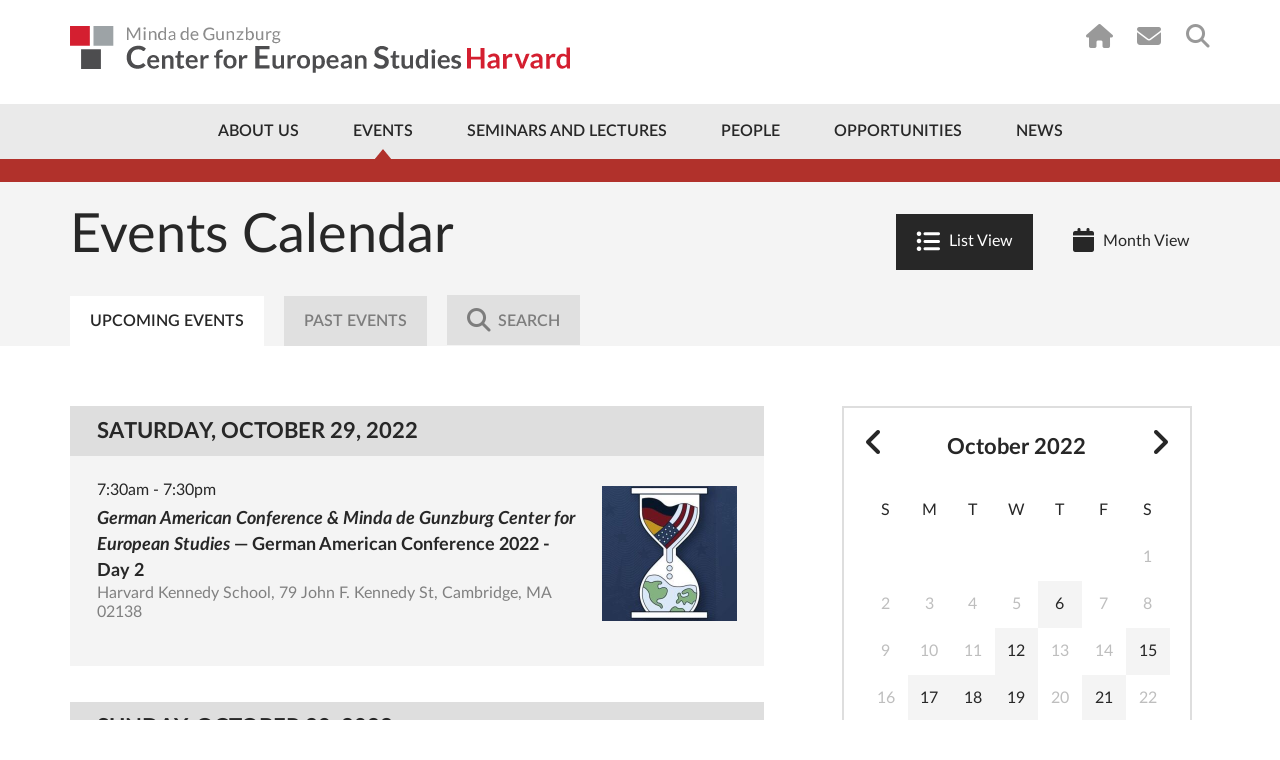

--- FILE ---
content_type: text/html; charset=UTF-8
request_url: https://ces.fas.harvard.edu/events?day=2022-10-29
body_size: 16663
content:
    <!doctype html>
<html lang="en">
<head>
    <meta charset="utf-8">
    <meta http-equiv="x-ua-compatible" content="ie=edge">
                    
    
                <script type="module">!function(){const e=document.createElement("link").relList;if(!(e&&e.supports&&e.supports("modulepreload"))){for(const e of document.querySelectorAll('link[rel="modulepreload"]'))r(e);new MutationObserver((e=>{for(const o of e)if("childList"===o.type)for(const e of o.addedNodes)if("LINK"===e.tagName&&"modulepreload"===e.rel)r(e);else if(e.querySelectorAll)for(const o of e.querySelectorAll("link[rel=modulepreload]"))r(o)})).observe(document,{childList:!0,subtree:!0})}function r(e){if(e.ep)return;e.ep=!0;const r=function(e){const r={};return e.integrity&&(r.integrity=e.integrity),e.referrerpolicy&&(r.referrerPolicy=e.referrerpolicy),"use-credentials"===e.crossorigin?r.credentials="include":"anonymous"===e.crossorigin?r.credentials="omit":r.credentials="same-origin",r}(e);fetch(e.href,r)}}();</script>
<script type="module" src="https://ces.fas.harvard.edu//dist/main-a22e851a.js" crossorigin onload="e=new CustomEvent(&#039;vite-script-loaded&#039;, {detail:{path: &#039;assets/js/main.js&#039;}});document.dispatchEvent(e);" 0='{"defer":true}'></script>
<link href="https://ces.fas.harvard.edu//dist/jquery-8a87c8f2.js" rel="modulepreload" crossorigin>
<link href="https://ces.fas.harvard.edu//dist/main-19c2f064.css" rel="stylesheet">

    <link rel="dns-prefetch" href="//ajax.googleapis.com">
    <link rel="dns-prefetch" href="//cdnjs.cloudflare.com">
    <link rel="dns-prefetch" href="//csi.gstatic.com">
    <link rel="dns-prefetch" href="//i.ytimg.com">
    <link rel="dns-prefetch" href="//maps.googleapis.com">
    <link rel="dns-prefetch" href="//s.ytimg.com">
    <link rel="dns-prefetch" href="//static.doubleclick.net">
    <link rel="dns-prefetch" href="//www.google.com">
    <link rel="dns-prefetch" href="//www.youtube.com">
    <meta name="viewport" content="width=device-width, initial-scale=1">

        
    <link rel="apple-touch-icon" sizes="57x57" href="/favicons/apple-touch-icon-57x57.png?v=GvvP9kLaK5">
    <link rel="apple-touch-icon" sizes="60x60" href="/favicons/apple-touch-icon-60x60.png?v=GvvP9kLaK5">
    <link rel="apple-touch-icon" sizes="72x72" href="/favicons/apple-touch-icon-72x72.png?v=GvvP9kLaK5">
    <link rel="apple-touch-icon" sizes="76x76" href="/favicons/apple-touch-icon-76x76.png?v=GvvP9kLaK5">
    <link rel="apple-touch-icon" sizes="114x114" href="/favicons/apple-touch-icon-114x114.png?v=GvvP9kLaK5">
    <link rel="apple-touch-icon" sizes="120x120" href="/favicons/apple-touch-icon-120x120.png?v=GvvP9kLaK5">
    <link rel="apple-touch-icon" sizes="144x144" href="/favicons/apple-touch-icon-144x144.png?v=GvvP9kLaK5">
    <link rel="apple-touch-icon" sizes="152x152" href="/favicons/apple-touch-icon-152x152.png?v=GvvP9kLaK5">
    <link rel="apple-touch-icon" sizes="180x180" href="/favicons/apple-touch-icon-180x180.png?v=GvvP9kLaK5">
    <link rel="icon" type="image/png" href="/favicons/favicon-32x32.png?v=GvvP9kLaK5" sizes="32x32">
    <link rel="icon" type="image/png" href="/favicons/favicon-16x16.png?v=GvvP9kLaK5" sizes="16x16">
    <link rel="manifest" href="/favicons/manifest.json?v=GvvP9kLaK5">
    <link rel="mask-icon" href="/favicons/safari-pinned-tab.svg?v=GvvP9kLaK5" color="#d41f30">
    <link rel="shortcut icon" href="/favicons/favicon.ico?v=GvvP9kLaK5">
    <meta name="apple-mobile-web-app-title" content="Center for European Studies">
    <meta name="application-name" content="Center for European Studies">
    <meta name="msapplication-TileColor" content="#ffffff">
    <meta name="msapplication-TileImage" content="/favicons/mstile-144x144.png?v=GvvP9kLaK5">
    <meta name="msapplication-config" content="/favicons/browserconfig.xml?v=GvvP9kLaK5">
    <meta name="theme-color" content="#ffffff">
                
        <title>Events | Minda de Gunzburg Center for European Studies</title>
<script deprecated deprecation-notice="Universal Analytics (which is what this script uses) is being [discontinued on July 1st, 2023](https://support.google.com/analytics/answer/11583528). You should use Google gtag.js or Google Tag Manager instead and transition to a new GA4 property.">(function(i,s,o,g,r,a,m){i['GoogleAnalyticsObject']=r;i[r]=i[r]||function(){
(i[r].q=i[r].q||[]).push(arguments)},i[r].l=1*new Date();a=s.createElement(o),
m=s.getElementsByTagName(o)[0];a.async=1;a.src=g;m.parentNode.insertBefore(a,m)
})(window,document,'script','https://www.google-analytics.com/analytics.js','ga');
ga('create', 'UA-41283518-1', 'auto');
ga('require', 'displayfeatures');
ga('require', 'linkid');
ga('require', 'linker');
ga('send', 'pageview');
</script><meta name="keywords" content="European Studies, Harvard University, European politics, European culture, European history, CES research, academic events, European Union studies, cultural studies">
<meta name="description" content="The Minda de Gunzburg Center for European Studies (CES) at Harvard University promotes the study of Europe&#039;s politics, history, culture, and society…">
<meta name="referrer" content="no-referrer-when-downgrade">
<meta name="robots" content="all">
<meta content="151263099808" property="fb:profile_id">
<meta content="en_US" property="og:locale">
<meta content="Minda de Gunzburg Center for European Studies" property="og:site_name">
<meta content="website" property="og:type">
<meta content="https://ces.fas.harvard.edu/events" property="og:url">
<meta content="Events" property="og:title">
<meta content="The Minda de Gunzburg Center for European Studies (CES) at Harvard University promotes the study of Europe&#039;s politics, history, culture, and society…" property="og:description">
<meta content="https://ces.fas.harvard.edu/uploads/art/_1200x630_fit_center-center_82_none/TV-Signage-Lion.png?mtime=1727813297" property="og:image">
<meta content="1120" property="og:image:width">
<meta content="630" property="og:image:height">
<meta content="Center for European Studies lion, representing the focus on European research and culture at Harvard University." property="og:image:alt">
<meta content="https://www.flickr.com/people/europeatharvard/" property="og:see_also">
<meta content="https://www.youtube.com/CESHarvard" property="og:see_also">
<meta content="https://www.facebook.com/EuropeAtHarvard" property="og:see_also">
<meta content="https://www.instagram.com/europeatharvard/" property="og:see_also">
<meta content="https://twitter.com/EuropeAtHarvard?lang=en" property="og:see_also">
<meta name="twitter:card" content="summary_large_image">
<meta name="twitter:site" content="@EuropeatHarvard">
<meta name="twitter:creator" content="@EuropeatHarvard">
<meta name="twitter:title" content="Events | Minda de Gunzburg Center for European Studies">
<meta name="twitter:description" content="The Minda de Gunzburg Center for European Studies (CES) at Harvard University promotes the study of Europe&#039;s politics, history, culture, and society…">
<meta name="twitter:image" content="https://ces.fas.harvard.edu/uploads/art/_800x418_fit_center-center_82_none/TV-Signage-Lion.png?mtime=1727813297">
<meta name="twitter:image:width" content="743">
<meta name="twitter:image:height" content="418">
<meta name="twitter:image:alt" content="Center for European Studies lion, representing the focus on European research and culture at Harvard University.">
<link href="https://ces.fas.harvard.edu/events" rel="canonical">
<link href="https://ces.fas.harvard.edu/" rel="home">
<link type="text/plain" href="https://ces.fas.harvard.edu/humans.txt" rel="author"></head>
    <body class="nojs "  id="entry-uid-8170">
            <script type="text/javascript">
            var bodyEl = document.getElementsByTagName('body');
            bodyEl[0].className = bodyEl[0].className.split('nojs').join('jsEnabled');
        </script>
                <!--[if lt IE 9]><p class="browserupgrade">You are using an <strong>outdated</strong> browser. Please <a
            href="http://browsehappy.com/">upgrade your browser</a> to improve your experience.</p><![endif]-->

        
            
                            
                                                                                                                                                                                        

                                    <a href="#main-content" class="top-skip-link">Skip to content</a>
<header class="site-header site-header--has-top-line " id="top">
    <div class="container">
                            <a href="/" class="site-header__logo">
                <img src="/uploads/layout/CES-Logo-Wide.svg" alt="Center for European Studies">
            </a>
                <nav class="utility-nav utility-nav--on-white">
            
<ul class="utility-nav__items">
            <li class="utility-nav__item utility-nav__item--home"><a href="/"><i class="fa fa-home"></i></a></li>
                        <li class="utility-nav__item utility-nav__item--subscribe"><a href="https://lp.constantcontactpages.com/su/iRFVfHf/cessubscribe"><i class="fa fa-envelope"></i></a></li>
                    <li class="utility-nav__item utility-nav__item--search"><a href="https://ces.fas.harvard.edu/search"><i class="fa fa-search"></i></a></li>
    </ul>
        </nav>
    </div>
    <nav class="main-nav main-nav--include-arrow ">
        



<div class="container">
        <ul class="main-nav__items">
                                                                <li class="main-nav__item less first about-us priority-4">
            <a href="https://ces.fas.harvard.edu/about-us" >About Us</a>
                                        <div class="mega-menu about-us">
                    <div class="mega-menu__col mega-menu__col--wide">
                                                                                                                                    <img src="/uploads/page/_242x181_crop_center-center_none/IMG_1041.jpg" srcset="/uploads/page/_242x181_crop_center-center_none/IMG_1041.jpg 1x, /uploads/page/_484x362_crop_center-center_none/IMG_1041.jpg 2x" alt="Brunswig Lion Harvard Minda de Gunzburg Center for European Studies">
                                                <div class="mega-menu__address">
                                                                                        <a href="https://goo.gl/maps/F3zrNQqTcgL2ARu5A" target="_blank">
                                                        Adolphus Busch Hall<br>
                            27 Kirkland Street<br>
                            Cambridge, MA 02138
                            </a>
                        </div>
                    </div>
                    <div class="mega-menu__col mega-menu__col--nav">
                            
    
                
    <ul id="" class="nav ">
                        
    <li class=" has-children first">
        <a  href="https://ces.fas.harvard.edu/about-us/history">History</a>

                    <ul class="nav__level2">
                                                                                
    <li class=" ">
        <a  href="https://ces.fas.harvard.edu/about-us/history/minda-de-gunzburg">Minda de Gunzburg</a>

            </li>

                                                                                
    <li class=" ">
        <a  href="https://ces.fas.harvard.edu/about-us/history/adolphus-busch-hall-ces">Adolphus Busch Hall</a>

            </li>

                                                                                
    <li class=" ">
        <a  href="https://ces.fas.harvard.edu/about-us/history/50th-anniversary-of-the-center-of-european-studies">50 Years of Europe at Harvard</a>

            </li>

                                                                                
    <li class=" ">
        <a  href="https://ces.fas.harvard.edu/opportunities/visiting-scholars-overview/john-f-kennedy-memorial-fellowships-ces-harvard/50th-anniversary-of-the-john-f-kennedy-memorial-fellowship">50th Anniversary of the John F. Kennedy Memorial Fellowship</a>

            </li>

                                                                                
    <li class=" ">
        <a  href="https://ces.fas.harvard.edu/about-us/history/stanley-hoffmann-memorial-page">A Tribute to Stanley Hoffmann</a>

            </li>

                                                                                
    <li class=" ">
        <a  href="https://ces.fas.harvard.edu/about-us/history/guido-goldman-celebration-of-life">Guido Goldman - A Celebration of Life</a>

            </li>

                            </ul>
            </li>

            </ul>

                    </div>
                    <div class="mega-menu__col mega-menu__col--nav">
                            
    
                
    <ul id="" class="nav ">
                        
    <li class=" first">
        <a  href="https://ces.fas.harvard.edu/about-us/history/ces-at-a-glance">CES at a Glance</a>

            </li>

                        
    <li class=" ">
        <a  href="https://ces.fas.harvard.edu/about-us/contact-us">Contact Us</a>

            </li>

                        
    <li class=" ">
        <a  href="https://ces.fas.harvard.edu/about-us/subscribe">Subscribe</a>

            </li>

            </ul>

                    </div>
                </div>
                                                                                                                                                                    </li>
    
                                                                <li class="main-nav__item less active priority-1 events">
            <a href="https://ces.fas.harvard.edu/events" >Events</a>
                                                                <div class="mega-menu events">
                    <div class="mega-menu__col mega-menu__col--wide">
                                                                                                                                                                                                                                                                                                                                            <h3><a href="https://ces.fas.harvard.edu/events" class="dark-link">Upcoming Events</a></h3>
                                                                                                                                        <article class="mega-menu__event">
                                        <a href="https://ces.fas.harvard.edu/events/2026/01/parties-of-the-lower-educated-cleavage-theory-and-the-far-right" class="mega-menu__event__title dark-link">
                                            Parties of the Lower Educated? Cleavage Theory and the&nbsp;Far-Right
                                        </a>
                                        <div class="mega-menu__event__details">
                                                January 30, 2026
                                            <br>
                                            1:30pm - 3:00pm
                                        </div>
                                    </article>
                                                                                                                                                                <article class="mega-menu__event">
                                        <a href="https://ces.fas.harvard.edu/events/2026/02/european-conference-2026" class="mega-menu__event__title dark-link">
                                            Day 1 | European Conference&nbsp;2026
                                        </a>
                                        <div class="mega-menu__event__details">
                                                February 6, 2026
                                            <br>
                                            9:00am - 5:00pm
                                        </div>
                                    </article>
                                                                                                                                        <a href="https://ces.fas.harvard.edu/events" class="button button--red">Full Calendar</a>
                                            </div>
                    <div class="mega-menu__col mega-menu__col--nav">
                            
    
                
    <ul id="" class="nav ">
                        
    <li class=" first">
        <a  href="https://ces.fas.harvard.edu/events" rel="noopener" target="_blank">Calendar</a>

            </li>

                        
    <li class=" has-children ">
        <a  href="https://ces.fas.harvard.edu/events/lectures-seminars" rel="noopener" target="_blank">Event Series</a>

                    <ul class="nav__level2">
                                                                                
    <li class=" ">
        <a  href="https://ces.fas.harvard.edu/seminars-and-lectures/ces-seminars">Seminars</a>

            </li>

                                                                                
    <li class=" ">
        <a  href="https://ces.fas.harvard.edu/seminars-and-lectures/ces-lectures-workshops">Lectures &amp; Workshops</a>

            </li>

                            </ul>
            </li>

                        
    <li class=" ">
        <a  href="https://ces.fas.harvard.edu/events/european-events-in-boston-area" rel="noopener" target="_blank">Community Events</a>

            </li>

                        
    <li class=" ">
        <a  href="https://ces.fas.harvard.edu/events/seminar-requests" rel="noopener" target="_blank">Seminar Requests</a>

            </li>

                        
    <li class=" ">
        <a  href="https://ces.fas.harvard.edu/events/ces-event-videos" rel="noopener" target="_blank">Videos</a>

            </li>

                        
    <li class=" has-children ">
        <a  href="https://ces.fas.harvard.edu/events/art-exhibits" rel="noopener" target="_blank">Art Exhibits</a>

                    <ul class="nav__level2">
                                                                                
    <li class=" ">
        <a  href="https://ces.fas.harvard.edu/events/art-exhibits/past-exhibits" rel="noopener" target="_blank">Past Exhibits</a>

            </li>

                                                                                
    <li class=" ">
        <a  href="https://ces.fas.harvard.edu/galleries/giedrojc-gallery">Jacek E. Giedrojć Gallery</a>

            </li>

                            </ul>
            </li>

            </ul>

                    </div>
                </div>
                                                                                                                                            </li>
    
                                                                <li class="main-nav__item less seminars">
            <a href="https://ces.fas.harvard.edu/seminars-and-lectures" >Seminars and Lectures</a>
                                                                                                                <div class="mega-menu seminars">
                    <div class="mega-menu__col mega-menu__col--nav">
                            
    
                
    <ul id="" class="nav ">
                        
    <li class=" has-children first">
        <a  href="https://ces.fas.harvard.edu/seminars-and-lectures/ces-seminars">Seminars</a>

                    <ul class="nav__level2">
                                                                                
    <li class=" ">
        <a  href="https://ces.fas.harvard.edu/study-groups/democracy-and-its-critics-initiative">Democracy and Its Critics Initiative</a>

            </li>

                                                                                
    <li class=" ">
        <a  href="https://ces.fas.harvard.edu/study-groups/environmental-histories-of-europe-seminar">Environmental Histories of Europe Seminar</a>

            </li>

                                                                                
    <li class=" ">
        <a  href="https://ces.fas.harvard.edu/study-groups/000046-european-economic-policy-forum">European Economic Policy Forum</a>

            </li>

                                                                                
    <li class=" ">
        <a  href="https://ces.fas.harvard.edu/study-groups/european-politics-seminar-ces-harvard">European Politics Seminar</a>

            </li>

                                                                                
    <li class=" ">
        <a  href="https://ces.fas.harvard.edu/study-groups/000042-the-european-union-study-group">European Union Seminar</a>

            </li>

                                                                                
    <li class=" ">
        <a  href="https://ces.fas.harvard.edu/study-groups/harvard-colloquium-for-intellectual-history">Harvard Colloquium for Intellectual History</a>

            </li>

                                                                                
    <li class=" ">
        <a  href="https://ces.fas.harvard.edu/study-groups/history-seminar">History Seminar</a>

            </li>

                                                                                
    <li class=" ">
        <a  href="https://ces.fas.harvard.edu/study-groups/jews-in-modern-europe-seminar">Jews in Modern Europe Seminar</a>

            </li>

                                                                                
    <li class=" ">
        <a  href="https://ces.fas.harvard.edu/study-groups/new-research-on-europe-seminar-ces-harvard">New Research on Europe Seminar</a>

            </li>

                                                                                
    <li class=" ">
        <a  href="https://ces.fas.harvard.edu/study-groups/european-development-in-a-historical-perspective-seminar">Seminar on European Development in a Historical Perspective</a>

            </li>

                                                                                
    <li class=" ">
        <a  href="https://ces.fas.harvard.edu/study-groups/seminar-on-the-state-and-capitalism-since-1800">Seminar on the State and Capitalism Since 1800</a>

            </li>

                            </ul>
            </li>

            </ul>

                    </div>
                    <div class="mega-menu__col mega-menu__col--nav">
                            
    
                
    <ul id="" class="nav ">
                        
    <li class=" has-children first">
        <a  href="https://ces.fas.harvard.edu/seminars-and-lectures/ces-lectures-workshops">Lectures &amp; Workshops</a>

                    <ul class="nav__level2">
                                                                                
    <li class=" ">
        <a  href="https://ces.fas.harvard.edu/study-groups/the-august-zaleski-memorial-lecture-in-modern-polish-history-ces-harvard">August Zaleski Memorial Lecture in Modern Polish History</a>

            </li>

                                                                                
    <li class=" ">
        <a  href="https://ces.fas.harvard.edu/study-groups/graduate-student-initiatives">Graduate Student Initiatives Series</a>

            </li>

                                                                                
    <li class=" ">
        <a  href="https://ces.fas.harvard.edu/study-groups/graduate-student-research-workshop">Graduate Student Research Workshop</a>

            </li>

                                                                                
    <li class=" ">
        <a  href="https://ces.fas.harvard.edu/study-groups/the-guido-goldman-lecture-on-germany">Guido Goldman Lecture on Germany</a>

            </li>

                                                                                
    <li class=" ">
        <a  href="https://ces.fas.harvard.edu/study-groups/questions-of-democracy-and-fascism-lectures">Questions of Fascism and Democracy Lecture Series</a>

            </li>

                                                                                
    <li class=" ">
        <a  href="https://ces.fas.harvard.edu/study-groups/stanley-hoffmann-annual-lecture-on-france-and-the-world-ces-harvard">Stanley Hoffmann Annual Lecture on France and the World</a>

            </li>

                                                                                
    <li class=" ">
        <a  href="https://ces.fas.harvard.edu/study-groups/the-forum-europe-in-a-time-of-war">The Forum: Europe in a Time of War</a>

            </li>

                                                                                
    <li class=" ">
        <a  href="https://ces.fas.harvard.edu/study-groups/thesis-workshop-for-juniors">Thesis Workshop for Juniors</a>

            </li>

                                                                                
    <li class=" ">
        <a  href="https://ces.fas.harvard.edu/study-groups/vaclav-havel-lecture-on-human-rights-civil-society-and-democracy">Václav Havel Lecture on Human Rights, Civil Society, and Democracy</a>

            </li>

                            </ul>
            </li>

            </ul>

                    </div>
                </div>
                                                                                            </li>
    
                                                                <li class="main-nav__item less people priority-1">
            <a href="https://ces.fas.harvard.edu/people" >People</a>
                                                                                        <div class="mega-menu people">
                    <div class="mega-menu__col mega-menu__col--wide">
                                            </div>
                    <div class="mega-menu__col mega-menu__col--nav">
                            
    
                
    <ul id="" class="nav ">
                        
    <li class=" first">
        <a  href="https://ces.fas.harvard.edu/people/resident-faculty">Resident Faculty</a>

            </li>

                        
    <li class=" ">
        <a  href="https://ces.fas.harvard.edu/people/faculty-associates">Faculty Associates</a>

            </li>

                        
    <li class=" ">
        <a  href="https://ces.fas.harvard.edu/people/ces-staff">Directors &amp; Staff</a>

            </li>

                        
    <li class=" ">
        <a  href="https://ces.fas.harvard.edu/people/graduate-student-affiliates">Graduate Student Affiliates</a>

            </li>

                        
    <li class=" ">
        <a  href="https://ces.fas.harvard.edu/people/undergraduate-associates">Undergraduate Associates</a>

            </li>

                        
    <li class=" ">
        <a  href="https://ces.fas.harvard.edu/visiting-scholars-2025-2026">Visiting Scholars 2025-2026</a>

            </li>

            </ul>

                    </div>
                    <div class="mega-menu__col mega-menu__col--nav">
                            
    
                
    <ul id="" class="nav ">
                        
    <li class=" first">
        <a  href="https://ces.fas.harvard.edu/people/seminar-chairs">Seminar Chairs</a>

            </li>

                        
    <li class=" has-children ">
        <a  href="https://ces.fas.harvard.edu/people/fellows-2">Fellows</a>

                    <ul class="nav__level2">
                                                                                
    <li class=" ">
        <a  href="https://ces.fas.harvard.edu/opportunities/visiting-scholars-overview/john-f-kennedy-memorial-fellowships-ces-harvard/kennedy-fellowship-german-scholars/john-f-kennedy-memorial-policy-fellows-2025-2026">John F. Kennedy Memorial Policy Fellows 2025-2026</a>

            </li>

                                                                                
    <li class=" ">
        <a  href="https://ces.fas.harvard.edu/people/fellows-2/senior-fellows">Senior Fellows</a>

            </li>

                            </ul>
            </li>

                        
    <li class=" ">
        <a  href="https://ces.fas.harvard.edu/people/local-affiliates">Local Affiliates</a>

            </li>

                        
    <li class=" ">
        <a  href="https://ces.fas.harvard.edu/people/ces-alumni">Past Associates</a>

            </li>

            </ul>

                    </div>
                </div>
                                                                                                                    </li>
    
                                                                <li class="main-nav__item less opportunities priority-5">
            <a href="https://ces.fas.harvard.edu/opportunities" >Opportunities</a>
                                                                                                                                                                <div class="mega-menu opportunities">
                    <div class="mega-menu__col mega-menu__col--nav">
                            
    
                
    <ul id="" class="nav ">
                        
    <li class=" has-children first">
        <a  href="https://ces.fas.harvard.edu/opportunities/visiting-scholars-overview">Visiting Scholars</a>

                    <ul class="nav__level2">
                                                                                
    <li class=" ">
        <a  href="https://ces.fas.harvard.edu/opportunities/visiting-scholars-overview/visiting-scholars">Visiting Scholars Program</a>

            </li>

                                                                                
    <li class=" ">
        <a  href="https://ces.fas.harvard.edu/opportunities/visiting-scholars-overview/visiting-scholars/ces-fellowships-for-european-scholars">Fellowships for European Scholars</a>

            </li>

                                                                                
    <li class=" ">
        <a  href="https://ces.fas.harvard.edu/visiting-scholars-2025-2026">Visiting Scholars 2025-2026</a>

            </li>

                                                                                
    <li class=" ">
        <a  href="https://ces.fas.harvard.edu/opportunities/visiting-scholars-overview/visiting-scholars/visiting-scholars-program-how-to-apply">How To Apply</a>

            </li>

                            </ul>
            </li>

                        
    <li class=" has-children ">
        <a  href="https://ces.fas.harvard.edu/opportunities/graduate-students">Graduate Students</a>

                    <ul class="nav__level2">
                                                                                
    <li class=" ">
        <a  href="https://ces.fas.harvard.edu/opportunities/graduate-students/fellowships-graduate-students">Dissertation Fellowships</a>

            </li>

                                                                                
    <li class=" ">
        <a  href="https://ces.fas.harvard.edu/opportunities/graduate-students/graduate-student-affiliation">Graduate Student Affiliation</a>

            </li>

                                                                                
    <li class=" ">
        <a  href="https://ces.fas.harvard.edu/study-groups/graduate-student-initiatives">Graduate Student Initiatives Series</a>

            </li>

                                                                                
    <li class=" ">
        <a  href="https://ces.fas.harvard.edu/opportunities/graduate-students/dissertation-workshops">Graduate Student Research Workshop</a>

            </li>

                            </ul>
            </li>

            </ul>

                    </div>
                    <div class="mega-menu__col mega-menu__col--nav">
                            
    
                
    <ul id="" class="nav ">
                        
    <li class=" has-children first">
        <a  href="https://ces.fas.harvard.edu/opportunities/undergraduates">Undergraduate Students</a>

                    <ul class="nav__level2">
                                                                                
    <li class=" ">
        <a  href="https://ces.fas.harvard.edu/opportunities/undergraduates/secondary-field-in-european-history-politics-and-societies-ehps">Secondary Field in European History, Politics, and Societies</a>

            </li>

                                                                                
    <li class=" ">
        <a  href="https://ces.fas.harvard.edu/opportunities/undergraduates/wintersession-workshop-on-global-citizenship-and-democracy">Wintersession Workshop on Global Citizenship and Democracy</a>

            </li>

                                                                                
    <li class=" ">
        <a  href="https://ces.fas.harvard.edu/opportunities/undergraduates/grants">Summer Grants</a>

            </li>

                                                                                
    <li class=" ">
        <a  href="https://ces.fas.harvard.edu/opportunities/undergraduates/junior-thesis-workshop">Thesis Workshop for Juniors</a>

            </li>

                                                                                
    <li class=" ">
        <a  href="https://ces.fas.harvard.edu/opportunities/undergraduates/research-assistantships" rel="noopener" target="_blank">Research Assistantships</a>

            </li>

                            </ul>
            </li>

                        
    <li class=" has-children ">
        <a  href="https://ces.fas.harvard.edu/opportunities/faculty-associates">Local Europe Experts</a>

                    <ul class="nav__level2">
                                                                                
    <li class=" ">
        <a  href="https://ces.fas.harvard.edu/opportunities/faculty-associates/affiliation">Local Affiliation</a>

            </li>

                            </ul>
            </li>

                        
    <li class=" ">
        <a  href="https://ces.fas.harvard.edu/opportunities/open-forum-series">Open Forum Series</a>

            </li>

            </ul>

                    </div>
                </div>
                                            </li>
    
                                            <li class="main-nav__item less ">
            <a href="https://ces.fas.harvard.edu/news-announcements" >News</a>
                                                                                                                                                                                </li>
    
                <li class="main-nav__item more">
            <a href="#" class="main-nav__toggle-mobile-menu">
                <span class="main-nav__more-label">
                    More
                </span>
                <span class="main-nav__hamburger">
                    <span></span><span></span><span></span><span></span>
                </span>
            </a>
        </li>
    </ul>
</div>
    </nav>
    <div class="mobile-nav-container">
        <nav class="mobile-nav">
                
    
                
    <ul id="" class="nav ">
                        
    <li class=" has-children first">
        <a  class="about-us priority-4" href="https://ces.fas.harvard.edu/about-us">About Us</a>

                    <ul class="nav__level2">
                                                                                                                            
    <li class=" has-children ">
        <a  href="https://ces.fas.harvard.edu/about-us/history">History</a>

                    <ul class="nav__level3">
                                                                                
    <li class=" ">
        <a  href="https://ces.fas.harvard.edu/about-us/history/minda-de-gunzburg" rel="noopener" target="_blank">Minda de Gunzburg</a>

            </li>

                                                                                
    <li class=" ">
        <a  href="https://ces.fas.harvard.edu/about-us/history/adolphus-busch-hall-ces" rel="noopener" target="_blank">Adolphus Busch Hall</a>

            </li>

                                                                                
    <li class=" ">
        <a  href="https://ces.fas.harvard.edu/about-us/history/50th-anniversary-of-the-center-of-european-studies" rel="noopener" target="_blank">Celebrating 50 Years of Europe at Harvard</a>

            </li>

                                                                                
    <li class=" ">
        <a  href="https://ces.fas.harvard.edu/opportunities/visiting-scholars-overview/john-f-kennedy-memorial-fellowships-ces-harvard/50th-anniversary-of-the-john-f-kennedy-memorial-fellowship" rel="noopener" target="_blank">50th Anniversary of the John F. Kennedy Memorial Fellowship</a>

            </li>

                                                                                
    <li class=" ">
        <a  href="https://ces.fas.harvard.edu/about-us/history/stanley-hoffmann-memorial-page" rel="noopener" target="_blank">A Tribute to Stanley Hoffmann</a>

            </li>

                                                                                
    <li class=" ">
        <a  href="https://ces.fas.harvard.edu/about-us/history/guido-goldman-celebration-of-life">Guido Goldman - A Celebration of Life</a>

            </li>

                            </ul>
            </li>

                                                                                                                            
    <li class=" ">
        <a  href="https://ces.fas.harvard.edu/about-us/history/ces-at-a-glance">CES at a Glance</a>

            </li>

                                                                                                                            
    <li class=" ">
        <a  href="https://ces.fas.harvard.edu/about-us/contact-us" rel="noopener" target="_blank">Contact Us</a>

            </li>

                            </ul>
            </li>

                        
    <li class=" has-children ">
        <a  class="priority-1 events" href="https://ces.fas.harvard.edu/events">Events</a>

                    <ul class="nav__level2">
                                                                                                                            
    <li class=" ">
        <a  href="https://ces.fas.harvard.edu/events" rel="noopener" target="_blank">Calendar</a>

            </li>

                                                                                                                            
    <li class=" ">
        <a  href="https://ces.fas.harvard.edu/events/european-events-in-boston-area" rel="noopener" target="_blank">Community Events</a>

            </li>

                                                                                                                            
    <li class=" has-children ">
        <a  href="https://ces.fas.harvard.edu/events/lectures-seminars" rel="noopener" target="_blank">Event Series</a>

                    <ul class="nav__level3">
                                                                                
    <li class=" ">
        <a  href="https://ces.fas.harvard.edu/seminars-and-lectures/ces-seminars">Seminars</a>

            </li>

                                                                                
    <li class=" ">
        <a  href="https://ces.fas.harvard.edu/seminars-and-lectures/ces-lectures-workshops">Lectures &amp; Workshops</a>

            </li>

                                                                                
    <li class=" ">
        <a  href="https://ces.fas.harvard.edu/events/lectures-seminars/conferences" rel="noopener" target="_blank">Conferences</a>

            </li>

                            </ul>
            </li>

                                                                                                                            
    <li class=" ">
        <a  href="https://ces.fas.harvard.edu/events/seminar-requests-login-required" rel="noopener" target="_blank">Seminar Requests</a>

            </li>

                                                                                                                            
    <li class=" ">
        <a  href="https://ces.fas.harvard.edu/events/ces-event-videos" rel="noopener" target="_blank">Videos</a>

            </li>

                                                                                                                            
    <li class=" has-children ">
        <a  href="https://ces.fas.harvard.edu/events/art-exhibits">Art Exhibits</a>

                    <ul class="nav__level3">
                                                                                
    <li class=" ">
        <a  href="https://ces.fas.harvard.edu/events/art-exhibits/past-exhibits" rel="noopener" target="_blank">Past Exhibits</a>

            </li>

                                                                                
    <li class=" ">
        <a  href="https://ces.fas.harvard.edu/galleries/giedrojc-gallery" rel="noopener" target="_blank">Jacek E. Giedrojć Gallery</a>

            </li>

                            </ul>
            </li>

                            </ul>
            </li>

                        
    <li class=" has-children ">
        <a  class="seminars" href="https://ces.fas.harvard.edu/seminars-and-lectures">Seminars and Lectures</a>

                    <ul class="nav__level2">
                                                                                                                            
    <li class=" ">
        <a  href="https://ces.fas.harvard.edu/seminars-and-lectures/ces-seminars">Seminars</a>

            </li>

                                                                                                                            
    <li class=" ">
        <a  href="https://ces.fas.harvard.edu/seminars-and-lectures/ces-lectures-workshops">Lectures &amp; Workshops</a>

            </li>

                            </ul>
            </li>

                        
    <li class=" has-children ">
        <a  class="people priority-1" href="https://ces.fas.harvard.edu/people">People</a>

                    <ul class="nav__level2">
                                                                                                                            
    <li class=" ">
        <a  href="https://ces.fas.harvard.edu/people/resident-faculty" rel="noopener" target="_blank">Resident Faculty</a>

            </li>

                                                                                                                            
    <li class=" ">
        <a  href="https://ces.fas.harvard.edu/people/faculty-associates" rel="noopener" target="_blank">Faculty Associates</a>

            </li>

                                                                                                                            
    <li class=" ">
        <a  href="https://ces.fas.harvard.edu/people/ces-staff" rel="noopener" target="_blank">Directors &amp; Staff</a>

            </li>

                                                                                                                            
    <li class=" ">
        <a  href="https://ces.fas.harvard.edu/people/graduate-student-affiliates" rel="noopener" target="_blank">Graduate Student Affiliates</a>

            </li>

                                                                                                                            
    <li class=" ">
        <a  href="https://ces.fas.harvard.edu/people/undergraduate-associates">Undergraduate Associates</a>

            </li>

                                                                                                                            
    <li class=" ">
        <a  href="https://ces.fas.harvard.edu/visiting-scholars-2025-2026">Visiting Scholars 2025-2026</a>

            </li>

                                                                                                                            
    <li class=" ">
        <a  href="https://ces.fas.harvard.edu/people/seminar-chairs" rel="noopener" target="_blank">Seminar Chairs</a>

            </li>

                                                                                                                            
    <li class=" has-children ">
        <a  href="https://ces.fas.harvard.edu/people/fellows-2" rel="noopener" target="_blank">Fellows</a>

                    <ul class="nav__level3">
                                                                                
    <li class=" ">
        <a  href="https://ces.fas.harvard.edu/opportunities/visiting-scholars-overview/john-f-kennedy-memorial-fellowships-ces-harvard/kennedy-fellowship-german-scholars/john-f-kennedy-memorial-policy-fellows-2025-2026">John F. Kennedy Memorial Policy Fellows 2025-2026</a>

            </li>

                                                                                
    <li class=" ">
        <a  href="https://ces.fas.harvard.edu/people/fellows-2/senior-fellows" rel="noopener" target="_blank">Senior Fellows</a>

            </li>

                            </ul>
            </li>

                                                                                                                            
    <li class=" ">
        <a  href="https://ces.fas.harvard.edu/people/local-affiliates" rel="noopener" target="_blank">Local Affiliates</a>

            </li>

                                                                                                                            
    <li class=" has-children ">
        <a  href="https://ces.fas.harvard.edu/people/ces-alumni" rel="noopener" target="_blank">Past Associates</a>

                    <ul class="nav__level3">
                                                                                
    <li class=" ">
        <a  href="https://ces.fas.harvard.edu/people/ces-alumni/past-faculty" rel="noopener" target="_blank">Resident Faculty</a>

            </li>

                                                                                
    <li class=" ">
        <a  href="https://ces.fas.harvard.edu/people/ces-alumni/past-directors" rel="noopener" target="_blank">Directors</a>

            </li>

                                                                                
    <li class=" ">
        <a  href="https://ces.fas.harvard.edu/people/ces-alumni/past-graduate-student-affiliates" rel="noopener" target="_blank">Graduate Student Affiliates (2013-2025)</a>

            </li>

                                                                                
    <li class=" ">
        <a  href="https://ces.fas.harvard.edu/people/ces-alumni/visiting-scholars-2009-2022" rel="noopener" target="_blank">Visiting Scholars (2009-2025)</a>

            </li>

                                                                                
    <li class=" ">
        <a  href="https://ces.fas.harvard.edu/people/ces-alumni/john-f-kennedy-memorial-fellows-directory" rel="noopener" target="_blank">John F. Kennedy Memorial Fellows (1967-2025)</a>

            </li>

                                                                                
    <li class=" ">
        <a  href="https://ces.fas.harvard.edu/people/ces-alumni/past-policy-fellows" rel="noopener" target="_blank">John F. Memorial Policy Fellows (1968-2025)</a>

            </li>

                                                                                
    <li class=" ">
        <a  href="https://ces.fas.harvard.edu/people/ces-alumni/past-policy-fellows/past-ces-policy-fellows" rel="noopener" target="_blank">CES Policy Fellows (1968-2025)</a>

            </li>

                            </ul>
            </li>

                            </ul>
            </li>

                        
    <li class=" has-children ">
        <a  class="opportunities priority-5" href="https://ces.fas.harvard.edu/opportunities">Opportunities</a>

                    <ul class="nav__level2">
                                                                                                                            
    <li class=" has-children ">
        <a  href="https://ces.fas.harvard.edu/opportunities/visiting-scholars-overview" rel="noopener" target="_blank">Visiting Scholars</a>

                    <ul class="nav__level3">
                                                                                
    <li class=" has-children ">
        <a  href="https://ces.fas.harvard.edu/opportunities/visiting-scholars-overview/visiting-scholars" rel="noopener" target="_blank">Visiting Scholars Program</a>

                    <ul class="nav__level3">
                                                                                
    <li class=" ">
        <a  href="https://ces.fas.harvard.edu/opportunities/visiting-scholars-overview/visiting-scholars/ces-fellowships-for-european-scholars">Fellowships for European Scholars</a>

            </li>

                                                                                
    <li class=" ">
        <a  href="https://ces.fas.harvard.edu/opportunities/visiting-scholars-overview/visiting-scholars/visiting-scholars-program-how-to-apply" rel="noopener" target="_blank">How To Apply</a>

            </li>

                                                                                
    <li class=" ">
        <a  href="https://ces.fas.harvard.edu/visiting-scholars-2025-2026">Visiting Scholars 2025-2026</a>

            </li>

                                                                                
    <li class=" ">
        <a  href="https://ces.fas.harvard.edu/opportunities/visiting-scholars-overview/visiting-scholars/resources-for-accepted-scholars" rel="noopener" target="_blank">Resources for Accepted Scholars</a>

            </li>

                            </ul>
            </li>

                            </ul>
            </li>

                                                                                                                            
    <li class=" has-children ">
        <a  href="https://ces.fas.harvard.edu/opportunities/graduate-students">Graduate</a>

                    <ul class="nav__level3">
                                                                                
    <li class=" has-children ">
        <a  href="https://ces.fas.harvard.edu/opportunities/graduate-students/fellowships-graduate-students">Fellowships for Graduate Students</a>

                    <ul class="nav__level3">
                                                                                
    <li class=" ">
        <a  href="https://ces.fas.harvard.edu/opportunities/graduate-students/fellowships-graduate-students/graduate-research-fellowships" rel="noopener" target="_blank">Krupp Foundation Dissertation Research Fellowships</a>

            </li>

                                                                                
    <li class=" ">
        <a  href="https://ces.fas.harvard.edu/opportunities/graduate-students/fellowships/graduate-research-fellowships/2025-krupp-foundation-dissertation-research-fellowship-recipients-2">2025 Krupp Foundation Dissertation Research Fellowship Recipients</a>

            </li>

                                                                                
    <li class=" ">
        <a  href="https://ces.fas.harvard.edu/opportunities/graduate-students/fellowships-graduate-students/dissertation-completion-fellowships" rel="noopener" target="_blank">Dissertation Completion Fellowships</a>

            </li>

                                                                                
    <li class=" ">
        <a  href="https://ces.fas.harvard.edu/opportunities/graduate-students/fellowships/dissertation-completion-fellowships/2025-dissertation-completion-fellowships">2025 Dissertation Completion Fellowship Recipients</a>

            </li>

                                                                                
    <li class=" ">
        <a  href="https://ces.fas.harvard.edu/opportunities/graduate-students/fellowships-graduate-students/konrad-adenauer-fellowships" rel="noopener" target="_blank">Konrad Adenauer Fellowship - For Graduate Students</a>

            </li>

                            </ul>
            </li>

                                                                                
    <li class=" ">
        <a  href="https://ces.fas.harvard.edu/opportunities/graduate-students/dissertation-workshops">Graduate Student Research Workshop</a>

            </li>

                                                                                
    <li class=" ">
        <a  href="https://ces.fas.harvard.edu/opportunities/graduate-students/graduate-student-affiliation">Graduate Student Affiliation</a>

            </li>

                            </ul>
            </li>

                                                                                                                            
    <li class=" has-children ">
        <a  href="https://ces.fas.harvard.edu/opportunities/undergraduates">Undergraduate</a>

                    <ul class="nav__level3">
                                                                                
    <li class=" ">
        <a  href="https://ces.fas.harvard.edu/opportunities/undergraduates/secondary-field-in-european-history-politics-and-societies-ehps">Secondary Field in European History, Politics, and Societies</a>

            </li>

                                                                                
    <li class=" ">
        <a  href="https://ces.fas.harvard.edu/opportunities/undergraduates/wintersession-workshop-on-global-citizenship-and-democracy">Wintersession Workshop on Global Citizenship and Democracy</a>

            </li>

                                                                                
    <li class=" has-children ">
        <a  href="https://ces.fas.harvard.edu/opportunities/undergraduates/grants">Summer Grants</a>

                    <ul class="nav__level3">
                                                                                
    <li class=" ">
        <a  href="https://ces.fas.harvard.edu/opportunities/undergraduates/grants/senior-thesis-grant" rel="noopener" target="_blank">Senior Thesis Grants</a>

            </li>

                                                                                
    <li class=" ">
        <a  href="https://ces.fas.harvard.edu/opportunities/undergraduates/grants/senior-thesis-grant/2025-senior-thesis-grant-recipients">2025 Senior Thesis Grant Recipients</a>

            </li>

                                                                                
    <li class=" ">
        <a  href="https://ces.fas.harvard.edu/opportunities/undergraduates/grants/internships" rel="noopener" target="_blank">Summer Internship Grants</a>

            </li>

                                                                                
    <li class=" ">
        <a  href="https://ces.fas.harvard.edu/opportunities/undergraduates/grants/internships/2025-internship-grant-recipients">2025 Internship Grant Recipients</a>

            </li>

                                                                                
    <li class=" ">
        <a  href="https://ces.fas.harvard.edu/opportunities/undergraduates/grants/stanley-h-hoffmann-undergraduate-travel-and-research-fund" rel="noopener" target="_blank">Stanley H. Hoffmann Undergraduate Travel and Research Fund</a>

            </li>

                                                                                
    <li class=" ">
        <a  href="https://ces.fas.harvard.edu/opportunities/undergraduates/grants/rcc-grant-for-undergraduate-internships-and-research-in-spain" rel="noopener" target="_blank">RCC Grant for Undergraduate Internships and Research in Spain</a>

            </li>

                                                                                
    <li class=" ">
        <a  href="https://ces.fas.harvard.edu/opportunities/undergraduates/grants/konrad-adenauer-fellowships-1" rel="noopener" target="_blank">Konrad Adenauer Fellowship - For Graduating Seniors</a>

            </li>

                            </ul>
            </li>

                                                                                
    <li class=" ">
        <a  href="https://ces.fas.harvard.edu/opportunities/undergraduates/junior-thesis-workshop">Thesis Workshop for Juniors</a>

            </li>

                                                                                
    <li class=" ">
        <a  href="https://ces.fas.harvard.edu/opportunities/undergraduates/research-assistantships" rel="noopener" target="_blank">Research Assistantships</a>

            </li>

                            </ul>
            </li>

                                                                                                                            
    <li class=" has-children ">
        <a  href="https://ces.fas.harvard.edu/opportunities/faculty-associates">Local Europe Experts</a>

                    <ul class="nav__level3">
                                                                                
    <li class=" ">
        <a  href="https://ces.fas.harvard.edu/opportunities/faculty-associates/affiliation">Local Affiliation</a>

            </li>

                            </ul>
            </li>

                                                                                                                            
    <li class=" has-children ">
        <a  href="https://ces.fas.harvard.edu/opportunities/open-forum-series" rel="noopener" target="_blank">Open Forum Series</a>

                    <ul class="nav__level3">
                                                                                
    <li class=" has-children ">
        <a  href="https://ces.fas.harvard.edu/opportunities/open-forum-series/working-paper-archives">Working Papers - Archives</a>

                    <ul class="nav__level3">
                                                                                
    <li class=" ">
        <a  href="https://ces.fas.harvard.edu/opportunities/open-forum-series/working-paper-archives/classic-working-papers-archive">Classic Working Papers - Archive</a>

            </li>

                                                                                
    <li class=" ">
        <a  href="https://ces.fas.harvard.edu/opportunities/open-forum-series/working-paper-archives/the-program-on-central-eastern-europe-archive">The Program on Central &amp; Eastern Europe - Archive</a>

            </li>

                                                                                
    <li class=" ">
        <a  href="https://ces.fas.harvard.edu/opportunities/open-forum-series/working-paper-archives/program-study-germany-europe-archive">The Program for the Study of Germany and Europe - Archive</a>

            </li>

                            </ul>
            </li>

                            </ul>
            </li>

                            </ul>
            </li>

                        
    <li class=" has-children ">
        <a  href="https://ces.fas.harvard.edu/news-announcements">News</a>

                    <ul class="nav__level2">
                                                                                                                            
    <li class=" ">
        <a  href="https://ces.fas.harvard.edu/news-announcements/for-the-media">For the Media</a>

            </li>

                            </ul>
            </li>

            </ul>

                    </nav>
    </div>
            <nav class="sub-nav-bar light-on-dark">
            <div class="container">
                                <ul>
                                    </ul>
            </div>
        </nav>
                            <div class="section-bar">
            <div class="container">
                <span class="section-bar__title">
                    
                </span>
                <span class="section-bar__buttons">
                                        <a href="#" class="section-bar__button section-bar__search mobile-quick-search-toggle">
                        <i class="fa fa-search"></i>
                    </a>
                                        <a href="#" class="section-bar__button section-bar__toggle-section-menu">
                        <i class="fa fa-angle-down"></i>
                    </a>
                </span>
            </div>
        </div>
                    <div class="mobile-quick-search">
            <div class="mobile-quick-search__inner no-mobile-padding">
                
<form method="get" action="" class="form events-quick-search quick-search form--medium-fields">
<input type="hidden" name="doSearch" value="yes">
    <div class="mobile-padded">
        <div class="form__text-input-with-submit">
            <input class="form__text-input" name="keyword" type="text" value="" placeholder="Find events">
            <button type="submit" class="form__integrated-submit-button">
                <i class="fa fa-angle-right"></i>
            </button>
        </div>
        <div class="events-quick-search__filter-buttons">
            <div class="events-quick-search__filter">
                <span class="events-quick-search__filter__inner">
                    <button type="button" class="form__button form__button--mobile-filter button--full-width button button--dark">
                        Filter <i class="form__button--mobile-filter__icon fa fa--on-right fa-angle-down"></i>
                    </button>
                </span>
            </div>
            <div class="events-quick-search__include-past">
                <div class="styled-checkbox-wrapper"><input type="checkbox" name="past" value="yes"  id="mobileSearch_past_yes" class="form__checkbox"><span class="form__styled-checkbox form__styled-checkbox--gray hidden" tabindex="0" role="checkbox" id="form__styled-checkbox--mobileSearch_past_yes"></span><label class="form__styled-checkbox-label" for="mobileSearch_past_yes">Include past <span class='media-medium-up-only'>events</span></label></div>
            </div>
        </div>
    </div>
    <div class="clearfix"></div>
    <div class="events-quick-search__filters events-filters">
        <a href="#" class="events-quick-search__filters__close">
            <img src="/img/layout/icon-x-white.svg" alt="Close">
        </a>
                                <div class="events-quick-search__filters__section events-quick-search__filters__section--eventTypes ">
            <h3 data-id="eventTypes">Event Types <i class="fa fa-angle-down hidden"></i></h3>
                            <ul class="events-quick-search__filters__section__list events-quick-search__filters__section__list--eventTypes">
                                            <li>
                            <div class="styled-checkbox-wrapper"><input type="checkbox" name="eventType[]" value="160452"  id="mobileSearch_eventType_160452" class="form__checkbox"><span class="form__styled-checkbox form__styled-checkbox--white hidden" tabindex="0" role="checkbox" id="form__styled-checkbox--mobileSearch_eventType_160452"></span><label class="form__styled-checkbox-label" for="mobileSearch_eventType_160452">Seminars</label></div>
                        </li>
                                            <li>
                            <div class="styled-checkbox-wrapper"><input type="checkbox" name="eventType[]" value="159000"  id="mobileSearch_eventType_159000" class="form__checkbox"><span class="form__styled-checkbox form__styled-checkbox--white hidden" tabindex="0" role="checkbox" id="form__styled-checkbox--mobileSearch_eventType_159000"></span><label class="form__styled-checkbox-label" for="mobileSearch_eventType_159000">Annual Lectures</label></div>
                        </li>
                                    </ul>
                    </div>
                                 <div class="events-quick-search__filters__section events-quick-search__filters__section--topics ">
            <h3 data-id="topics">Current Topics <i class="fa fa-angle-down hidden"></i></h3>
                    </div>
                                <div class="events-quick-search__filters__section events-quick-search__filters__section--recordings ">
            <h3 data-id="recordings">Recordings <i class="fa fa-angle-down hidden"></i></h3>
            <ul class="events-quick-search__filters__section__list events-quick-search__filters__section__list--recordings">
                <li>
                    <div class="styled-checkbox-wrapper"><input type="checkbox" name="hasVideo" value="yes"  id="mobileSearch_hasVideo_yes" class="form__checkbox"><span class="form__styled-checkbox form__styled-checkbox--white hidden" tabindex="0" role="checkbox" id="form__styled-checkbox--mobileSearch_hasVideo_yes"></span><label class="form__styled-checkbox-label" for="mobileSearch_hasVideo_yes">Has Video Recording</label></div>
                </li>
                <li>
                    <div class="styled-checkbox-wrapper"><input type="checkbox" name="hasAudio" value="yes"  id="mobileSearch_hasAudio_yes" class="form__checkbox"><span class="form__styled-checkbox form__styled-checkbox--white hidden" tabindex="0" role="checkbox" id="form__styled-checkbox--mobileSearch_hasAudio_yes"></span><label class="form__styled-checkbox-label" for="mobileSearch_hasAudio_yes">Has Audio Recording</label></div>
                </li>
            </ul>
        </div>
        <button type="submit" class="button button--full-width button--red">Search</button>
    </div>
</form>
            </div>
        </div>
    </header>
        
        <div class="content-wrapper">
        <div class="content content--events-calendar">
                                
<header class="large-tabs">
    <div class="container">
                    <nav class="large-tabs__toggle-buttons events-calendar-toggle">
                                                            <a href="https://ces.fas.harvard.edu/events"  class="active light-on-dark" ><i class="fa fa-list-ul"></i> List View</a>
                                                                <a href="https://ces.fas.harvard.edu/events/month" ><i class="fa fa-calendar"></i> Month View</a>
                                                </nav>
                <h1>Events Calendar</h1>
        <ul class="large-tabs__tabs">
            <li class="large-tabs__tab active">
                <a href="/events">Upcoming <span class="media-medium-up-only">Events</span></a>
            </li>
            <li class="large-tabs__tab ">
                <a href="/events/past">Past <span class="media-medium-up-only">Events</span></a>
            </li>
            <li class="large-tabs__tab search ">
                <a href="/events/search"><i class="fa fa-search"></i> Search</a>
            </li>
        </ul>
    </div>
</header>
        <section class="events">
            <div class="container">
                <div class="events__left-col">

                                                                                                                                
                    
                                                                    
                                                                                                                                                                                                                                                                                                                                                                                                                                                                                                                                                                                                                                                    



                                                                                                                                                                                                
<div class="events__days">

                                <div class="events__day events__day--2022-10-29" data-dayDate="2022-10-29">
            <h3 class="events__day__title light-on-dark">
                                                                                                                Saturday, October 29, 2022
            </h3>
            <div class="events__day__inner">

                                                                                                                                                                                                                                                                                                                                                                                                                                                                                                                                                                                                                        
                                
                                                                    
                                                                                                                            <div class="event-row-wrapper  ">
        

<div class="event-row">
    

 <a href="https://ces.fas.harvard.edu/events/2022/10/german-american-conference-2022-day-2"><img src="https://ces.fas.harvard.edu/uploads/events/thumbnail/_270x270_crop_center-center_75_none/GAC-New-Logo.jpg" srcset="https://ces.fas.harvard.edu/uploads/events/thumbnail/_270x270_crop_center-center_75_none/GAC-New-Logo.jpg 1x, https://ces.fas.harvard.edu/uploads/events/thumbnail/_540x540_crop_center-center_75_none/GAC-New-Logo.jpg 2x" alt="German American Conference 2022 - Day 2"  class="event-row__image" ></a>            <div class="event-row__time">
            7:30am - 7:30pm
        </div>
                        <a href="https://ces.fas.harvard.edu/events/2022/10/german-american-conference-2022-day-2" class="event-row__title dark-link">
            <span class="event-row__title__headline">German American Conference &amp; Minda de Gunzburg Center for European Studies</span>&nbsp;&mdash;        German American Conference 2022 - Day 2
            </a>
                                                            <div class="event-row__location -below">
            Harvard Kennedy School, 79 John F. Kennedy St, Cambridge, MA 02138
        </div>
                                </div>
                                            

            </div>

                                    
            </div>
        </div>
                                    <div class="events__day events__day--2022-10-30" data-dayDate="2022-10-30">
            <h3 class="events__day__title light-on-dark">
                                                                                                                Sunday, October 30, 2022
            </h3>
            <div class="events__day__inner">

                                                                                                                                                                                                                                                                                                                                                                                                                                                                                                                                                                                                                        
                                
                                                                    
                                                                                                                            <div class="event-row-wrapper  ">
        

<div class="event-row">
    

 <a href="https://ces.fas.harvard.edu/events/2022/10/german-american-conference-2022-day-3"><img src="https://ces.fas.harvard.edu/uploads/events/thumbnail/_270x270_crop_center-center_75_none/GAC-New-Logo.jpg" srcset="https://ces.fas.harvard.edu/uploads/events/thumbnail/_270x270_crop_center-center_75_none/GAC-New-Logo.jpg 1x, https://ces.fas.harvard.edu/uploads/events/thumbnail/_540x540_crop_center-center_75_none/GAC-New-Logo.jpg 2x" alt="German American Conference 2022 - Day 3"  class="event-row__image" ></a>            <div class="event-row__time">
            8:00am - 12:30pm
        </div>
                        <a href="https://ces.fas.harvard.edu/events/2022/10/german-american-conference-2022-day-3" class="event-row__title dark-link">
            <span class="event-row__title__headline">German American Conference &amp; Minda de Gunzburg Center for European Studies</span>&nbsp;&mdash;        German American Conference 2022 - Day 3
            </a>
                                                            <div class="event-row__location -below">
            Harvard Kennedy School, 79 John F. Kennedy St, Cambridge, MA 02138
        </div>
                                </div>
                                            

            </div>

                                    
            </div>
        </div>
                                    <div class="events__day events__day--2022-10-31" data-dayDate="2022-10-31">
            <h3 class="events__day__title light-on-dark">
                                                                                                                Monday, October 31, 2022
            </h3>
            <div class="events__day__inner">

                                                                                                                                                                                                                                                                                                                                                                                                                                                                                                                                                                                                                                                                                                                                                                        
                                
                                                                    
                                                                                                                            <div class="event-row-wrapper  ">
        

<div class="event-row">
    

 <a href="https://ces.fas.harvard.edu/events/2022/10/the-future-of-eu-economic-governance"><img src="https://ces.fas.harvard.edu/uploads/events/_270x270_crop_center-center_75_none/222356/Next-Generation-EU.jpg" srcset="https://ces.fas.harvard.edu/uploads/events/_270x270_crop_center-center_75_none/222356/Next-Generation-EU.jpg 1x, https://ces.fas.harvard.edu/uploads/events/_540x540_crop_center-center_75_none/222356/Next-Generation-EU.jpg 2x" alt="The Future of EU Economic Governance"  class="event-row__image" ></a>            <div class="event-row__time">
            12:00pm - 1:15pm
        </div>
                        <a href="https://ces.fas.harvard.edu/events/2022/10/the-future-of-eu-economic-governance" class="event-row__title dark-link">
            <span class="event-row__title__headline">European Union Seminar</span>&nbsp;&mdash;        The Future of EU Economic Governance
            </a>
                                                            <div class="event-row__location -below">
            Goldman Room, Adolphus Busch Hall
        </div>
                                <ul class="event-row__people events-speakers-list">
                                                                                                                                                                                                        <li>                                                                                                        <a href="https://dcubrexitinstitute.eu/people/federico-fabbrini/">Federico Fabbrini</a>
                                            &ndash;                Full Professor of European Law, School of Law and Government, Dublin City University; Director, Law Research Centre, Dublin City University
                                            </li>
    
                                                                                                                                                                                                                                                                                                                                                                                                                                                                                                                                                    <li><strong class="role">Chair</strong>                                                                                                        <a href="https://ces.fas.harvard.edu/people/000564-karl-kaiser">Karl Kaiser</a>
                                            &ndash;                Fellow, Project on Europe and the Transatlantic Relationship, Harvard Kennedy School; Local Affiliate, Minda de Gunzburg Center for European Studies, Harvard University; John F. Kennedy Memorial Fellow &amp; Visiting Scholar (1977-1978), Minda de Gunzburg Center for European Studies, Harvard University; Visiting Scholar (1985-1986), Minda de Gunzburg Center for European Studies, Harvard University
                                                                                                                                and
                                                                                                        <a href="https://ces.fas.harvard.edu/people/000225-vivien-a-schmidt">Vivien A.&nbsp;Schmidt</a>
                                            &ndash;                Jean Monnet Professor of European Integration and Professor of International Relations and Political Science, Boston University
                                            </li>
    
                                                            </ul>
                </div>
                                            

            </div>

                                                        
                                                                                                                            <div class="event-row-wrapper  ">
        

<div class="event-row">
    

 <a href="https://ces.fas.harvard.edu/events/2022/10/secretary-general-of-the-european-parliament-europes-response-to-russias-war-on-ukraine"><img src="https://ces.fas.harvard.edu/uploads/events/thumbnail/_270x270_crop_center-center_75_none/klaus_welle_photo_2.jpg" srcset="https://ces.fas.harvard.edu/uploads/events/thumbnail/_270x270_crop_center-center_75_none/klaus_welle_photo_2.jpg 1x, https://ces.fas.harvard.edu/uploads/events/thumbnail/_540x540_crop_center-center_75_none/klaus_welle_photo_2.jpg 2x" alt="Europe&#039;s Response to Russia&#039;s War on Ukraine – A Conversation with Secretary-General of the European Parliament"  class="event-row__image" ></a>            <div class="event-row__time">
            4:30pm - 6:00pm
        </div>
                        <a href="https://ces.fas.harvard.edu/events/2022/10/secretary-general-of-the-european-parliament-europes-response-to-russias-war-on-ukraine" class="event-row__title dark-link">
            <span class="event-row__title__headline">Harvard Ukrainian Research Institute &amp; European Union Seminar</span>&nbsp;&mdash;        Europe's Response to Russia's War on Ukraine – A Conversation with Secretary-General of the European Parliament
            </a>
                                                            <div class="event-row__location -below">
            HYBRID | The in-person event will be held in Room 354, CGIS Knafel Building, 1737 Cambridge Street, Cambridge, MA
        </div>
                                <ul class="event-row__people events-speakers-list">
                                                                                                                                                                                                                            <li>                                                                                                        <a href="https://the-secretary-general.europarl.europa.eu/en/biography-and-responsibilities">Klaus Welle</a>
                                            &ndash;                Secretary-General, European Parliament
                                            </li>
    
                                                                                                                                                                                                                                                                                                                                                                                <li><strong class="role">Moderated by</strong>                                                                                                        <a href="https://www.huri.harvard.edu/people/serhii-plokhii">Serhii Plokhii</a>
                                            &ndash;                Mykhailo Hrushevskyi Professor of Ukrainian History, Harvard University
                                            </li>
    
                                                            </ul>
                </div>
                                            

            </div>

                                    
            </div>
        </div>
                                    <div class="events__day events__day--2022-11-02" data-dayDate="2022-11-02">
            <h3 class="events__day__title light-on-dark">
                                                                                                                Wednesday, November 2, 2022
            </h3>
            <div class="events__day__inner">

                                                                                                                                                                                                                                                                                                                                                                                                                                                                                                                                                                                                                                                                                                                                                                                                                                                                                                                        
                                
                                                                    
                                                                                                                            <div class="event-row-wrapper  ">
        

<div class="event-row">
    

 <a href="https://ces.fas.harvard.edu/events/2022/11/what-the-victory-of-the-far-right-means-for-italy-and-the-eu"><img src="https://ces.fas.harvard.edu/uploads/events/thumbnail/_270x270_crop_center-center_75_none/223116/tocci.jpg" srcset="https://ces.fas.harvard.edu/uploads/events/thumbnail/_270x270_crop_center-center_75_none/223116/tocci.jpg 1x, https://ces.fas.harvard.edu/uploads/events/thumbnail/_540x540_crop_center-center_75_none/223116/tocci.jpg 2x" alt="What does the Far-Right&#039;s Victory Mean for Italy and the EU?"  class="event-row__image" ></a>            <div class="event-row__time">
            12:00pm - 1:00pm
        </div>
                        <a href="https://ces.fas.harvard.edu/events/2022/11/what-the-victory-of-the-far-right-means-for-italy-and-the-eu" class="event-row__title dark-link">
            <span class="event-row__title__headline">European Politics Seminar &amp; HKS European Club</span>&nbsp;&mdash;        What does the Far-Right's Victory Mean for Italy and the EU?
            </a>
                                                            <div class="event-row__location -below">
            Wexner G02 Seminar Room, Harvard Kennedy School
        </div>
                                <ul class="event-row__people events-speakers-list">
                                                                                                                                                                                                        <li>                                                                                                        <a href="https://www.iai.it/en/persone/nathalie-tocci">Nathalie Tocci</a>
                                            &ndash;                Director, Istituto Affari Internazionali
                                            </li>
    
                                                                                                                                                                                                                    <li>                                                                                                        <a href="https://ces.fas.harvard.edu/people/lorenza-antonucci">Lorenza Antonucci</a>
                                            &ndash;                Associate Professor, University of Birmingham; German Kennedy Memorial Fellow 2022-2023, Minda de Gunzburg Center for European Studies, Harvard University; Visiting Scholar 2022-2023, Minda de Gunzburg Center for European Studies, Harvard University
                                            </li>
    
                                                                                                </ul>
                </div>
                                            

            </div>

                                                        
                                                                                                                            <div class="event-row-wrapper  ">
        

<div class="event-row">
    

 <a href="https://ces.fas.harvard.edu/events/2022/11/its-not-only-a-matter-of-time-the-temporal-order-of-expectations-and-the-expert-construction-of-time-horizons"><img src="https://ces.fas.harvard.edu/uploads/people/_270x270_crop_top-center_75_none/222412/Olivier-Pilmis-Profile.jpg" srcset="https://ces.fas.harvard.edu/uploads/people/_270x270_crop_top-center_75_none/222412/Olivier-Pilmis-Profile.jpg 1x, https://ces.fas.harvard.edu/uploads/people/_540x540_crop_top-center_75_none/222412/Olivier-Pilmis-Profile.jpg 2x" alt="It&#039;s Not Only a Matter of Time: The Temporal Order of Expectations and the Expert Construction of Time Horizons"  class="event-row__image" ></a>            <div class="event-row__time">
            2:00pm - 3:15pm
        </div>
                        <a href="https://ces.fas.harvard.edu/events/2022/11/its-not-only-a-matter-of-time-the-temporal-order-of-expectations-and-the-expert-construction-of-time-horizons" class="event-row__title dark-link">
            <span class="event-row__title__headline">New Research on Europe</span>&nbsp;&mdash;        It's Not Only a Matter of Time: The Temporal Order of Expectations and the Expert Construction of Time Horizons
            </a>
                                                            <div class="event-row__location -below">
            Hoffmann Room, Adolphus Busch Hall
        </div>
                                <ul class="event-row__people events-speakers-list">
                                                                                                                                                                                                                            <li>                                                                                                        <a href="https://ces.fas.harvard.edu/people/olivier-pilmis">Olivier Pilmis</a>
                                            &ndash;                Researcher in Sociology, French National Center for Scientific Research (CNRS); Visiting Scholar 2022-2023, Minda de Gunzburg Center for European Studies, Harvard University
                                            </li>
    
                                                                                                                                                                                                                                                                                                                                                                                <li><strong class="role">Chair</strong>                                                                                                        <a href="https://ces.fas.harvard.edu/people/000201-arthur-goldhammer">Arthur Goldhammer</a>
                                            &ndash;                Writer &amp; Translator; Local Affiliate &amp; Seminar Chair, Minda de Gunzburg Center for European Studies (CES), Harvard University
                                            </li>
    
                                                            </ul>
                </div>
                                            

            </div>

                                                        
                                                                                                                            <div class="event-row-wrapper  ">
        

<div class="event-row">
    

 <a href="https://ces.fas.harvard.edu/events/2022/11/religion-and-russias-invasion-of-ukraine"><img src="https://ces.fas.harvard.edu/uploads/events/thumbnail/_270x270_crop_center-center_75_none/wanner_250.jpg" srcset="https://ces.fas.harvard.edu/uploads/events/thumbnail/_270x270_crop_center-center_75_none/wanner_250.jpg 1x, https://ces.fas.harvard.edu/uploads/events/thumbnail/_540x540_crop_center-center_75_none/wanner_250.jpg 2x" alt="Religion and Russia&#039;s Invasion of Ukraine"  class="event-row__image" ></a>            <div class="event-row__time">
            5:00pm - 6:30pm
        </div>
                        <a href="https://ces.fas.harvard.edu/events/2022/11/religion-and-russias-invasion-of-ukraine" class="event-row__title dark-link">
            <span class="event-row__title__headline">Harvard Ukrainian Research Institute &amp; Minda de Gunzburg Center for European Studies</span>&nbsp;&mdash;        Religion and Russia's Invasion of Ukraine
            </a>
                                                            <div class="event-row__location -below">
            HYBRID | The in-person event will be held in Barker Center, Thompson Room, 12 Quincy Street, Cambridge, MA 02138
        </div>
                                <ul class="event-row__people events-speakers-list">
                                                                                                                                                                                                        <li>                                                                                                        <a href="https://sia.psu.edu/faculty/wanner">Catherine Wanner</a>
                                            &ndash;                Professor of History, Anthropology, and Religious Studies, Penn State School of International Affairs
                                            </li>
    
                                                                                                                                                                                                                                                                                                                                                                                                                        <li><strong class="role">Moderated by</strong>                                                                                                        <a href="https://huri.harvard.edu/people/emily-channell-justice">Emily Channell-Justice </a>
                                            &ndash;                Director, Temerty Contemporary Ukraine Program, Harvard Ukrainian Research Institute
                                            </li>
    
                                        </ul>
                </div>
                                            

            </div>

                                    
            </div>
        </div>
                                    <div class="events__day events__day--2022-11-04" data-dayDate="2022-11-04">
            <h3 class="events__day__title light-on-dark">
                                                                                                                Friday, November 4, 2022
            </h3>
            <div class="events__day__inner">

                                                                                                                                                                                                                                                                                                                                                                                                                                                                                                                                                                                                                                                                                                                                                                        
                                
                                                                    
                                                                                                                            <div class="event-row-wrapper  ">
        

<div class="event-row">
    

 <a href="https://ces.fas.harvard.edu/events/2022/11/why-is-it-so-hard-to-counteract-wealth-inequality-evidence-from-england-and-wales"><img src="https://ces.fas.harvard.edu/uploads/events/thumbnail/_270x270_crop_center-center_75_none/222829/ansell-headshot-5.jpg" srcset="https://ces.fas.harvard.edu/uploads/events/thumbnail/_270x270_crop_center-center_75_none/222829/ansell-headshot-5.jpg 1x, https://ces.fas.harvard.edu/uploads/events/thumbnail/_540x540_crop_center-center_75_none/222829/ansell-headshot-5.jpg 2x" alt="Why Is It So Hard to Counteract Wealth Inequality? Evidence from England and Wales"  class="event-row__image" ></a>            <div class="event-row__time">
            1:30pm - 3:00pm
        </div>
                        <a href="https://ces.fas.harvard.edu/events/2022/11/why-is-it-so-hard-to-counteract-wealth-inequality-evidence-from-england-and-wales" class="event-row__title dark-link">
            <span class="event-row__title__headline">State and Capitalism Since 1800</span>&nbsp;&mdash;        Why Is It So Hard to Counteract Wealth Inequality? Evidence from England and Wales
            </a>
                                                            <div class="event-row__location -below">
            Virtual/RSVP Required
        </div>
                                <ul class="event-row__people events-speakers-list">
                                                                                                                                                                                                        <li>                                                                                                        <a href="https://www.politics.ox.ac.uk/person/ben-ansell">Ben Ansell</a>
                                            &ndash;                Professor of Comparative Democratic Institutions &amp; Professorial Fellow, Nuffield College, University of Oxford
                                            </li>
    
                                                                                                                                                                                                                    <li>                                                                                                        <a href="https://liberalarts.tamu.edu/pols/profile/william-clark/">William Clark</a>
                                            &ndash;                Charles Puryear Professor of Liberal Arts, Texas A&amp;M University
                                            </li>
    
                                                                                                                                                                                                                                                                                                                                                                                                                                                                                                                                                                                                            <li><strong class="role">Chair</strong>                                                                                                        <a href="https://ces.fas.harvard.edu/people/000250-cathie-jo-martin">Cathie Jo&nbsp;Martin</a>
                                            &ndash;                Professor Emerita of Political Science, Boston University; Local Affiliate, Minda de Gunzburg Center for European Studies, Harvard University
                                                                                                                                and
                                                                                                        <a href="https://ces.fas.harvard.edu/people/000076-torben-iversen">Torben Iversen</a>
                                            &ndash;                Harold Hitchings Burbank Professor of Political Economy, Harvard University; Faculty Associate, Minda de Gunzburg Center for European Studies, Harvard University
                                            </li>
    
                                                            </ul>
                </div>
                                            

            </div>

                                                        
                                                                                                                            <div class="event-row-wrapper  ">
        

<div class="event-row">
    

 <a href="https://ces.fas.harvard.edu/events/2022/11/the-free-world-and-its-enemies-what-putins-war-and-chinas-global-ambitions-mean-for-us-"><img src="https://ces.fas.harvard.edu/uploads/events/thumbnail/_270x270_crop_center-center_75_none/stelzenmuller.jpg" srcset="https://ces.fas.harvard.edu/uploads/events/thumbnail/_270x270_crop_center-center_75_none/stelzenmuller.jpg 1x, https://ces.fas.harvard.edu/uploads/events/thumbnail/_540x540_crop_center-center_75_none/stelzenmuller.jpg 2x" alt="The Free World and Its Enemies: What Putin’s War and China’s Global Ambitions Mean For Us"  class="event-row__image" ></a>            <div class="event-row__time">
            2:00pm - 3:30pm
        </div>
                        <a href="https://ces.fas.harvard.edu/events/2022/11/the-free-world-and-its-enemies-what-putins-war-and-chinas-global-ambitions-mean-for-us-" class="event-row__title dark-link">
            <span class="event-row__title__headline">Guido Goldman Lecture on Germany</span>&nbsp;&mdash;        The Free World and Its Enemies: What Putin’s War and China’s Global Ambitions Mean For Us
            </a>
                                                            <div class="event-row__location -below">
            Yenching Auditorium, Room 118, 2 Divinity Avenue, Cambridge, MA 02138
        </div>
                                <ul class="event-row__people events-speakers-list">
                                                                                                                                                                                                                            <li>                                                                                                        <a href="https://www.brookings.edu/experts/constanze-stelzenmuller/">Constanze Stelzenmüller</a>
                                            &ndash;                Director and Fritz Stern Chair, Center on the United States and Europe, The Brookings Institution
                                            </li>
    
                                                                                                                                                                                                                                                                                                                                                                                <li><strong class="role">Chair</strong>                                                                                                        <a href="https://ces.fas.harvard.edu/people/000059-peter-a-hall">Peter A.&nbsp;Hall</a>
                                            &ndash;                Krupp Foundation Professor of European Studies, Harvard University; Resident Faculty &amp; Seminar Chair, Minda de Gunzburg Center for European Studies, Harvard University; Senior Advisor, Executive Committee, Weatherhead Center for International Affairs, Harvard University
                                            </li>
    
                                                            </ul>
                        <div class="event-row__recordings">
                            <div class="recording-row">
                                <a href="https://ces.fas.harvard.edu/recordings/the-free-world-and-its-enemies-what-putins-war-and-chinas-global-ambitions-mean-for-us" class="recording-row__thumb  recording-row__thumb--id-223273">
    <span class="recording-row__thumb__icon"><span>
        <i class="fa fa-play"></i>
        
    </span></span>
</a>
<style>
.recording-row__thumb--id-223273 {
    background: url("/uploads/people/_350x200_crop_center-center_75_none/GGLecture1.png") no-repeat;
    background-size: cover;
    background-position: center center;
}
@media (-webkit-min-device-pixel-ratio: 2), (min-resolution: 192dpi) {
    .recording-row__thumb--id-223273 {
        background: url("/uploads/people/_700x400_crop_center-center_75_none/GGLecture1.png") no-repeat;
        background-size: cover;
        background-position: center center;
    }
}
</style>
    </div>
                    </div>
    </div>
                                            

            </div>

                                    
            </div>
        </div>
                                    <div class="events__day events__day--2022-11-09" data-dayDate="2022-11-09">
            <h3 class="events__day__title light-on-dark">
                                                                                                                Wednesday, November 9, 2022
            </h3>
            <div class="events__day__inner">

                                                                                                                                                                                                                                                                                                                                                                                                                                                                                                                                                                                                                        
                                
                                                                    
                                                                                                                            <div class="event-row-wrapper  ">
        

<div class="event-row">
    

 <a href="https://ces.fas.harvard.edu/events/2022/11/is-the-european-welfare-state-paradigm-changing"><img src="https://ces.fas.harvard.edu/uploads/events/thumbnail/_270x270_crop_center-center_75_none/223059/Gianluca-Busilacchi-Profile.jpg" srcset="https://ces.fas.harvard.edu/uploads/events/thumbnail/_270x270_crop_center-center_75_none/223059/Gianluca-Busilacchi-Profile.jpg 1x, https://ces.fas.harvard.edu/uploads/events/thumbnail/_540x540_crop_center-center_75_none/223059/Gianluca-Busilacchi-Profile.jpg 2x" alt="Is the European Welfare State Paradigm Changing? An Analysis of the Social Investment’s Normative Foundation "  class="event-row__image" ></a>            <div class="event-row__time">
            12:00pm - 1:15pm
        </div>
                        <a href="https://ces.fas.harvard.edu/events/2022/11/is-the-european-welfare-state-paradigm-changing" class="event-row__title dark-link">
            <span class="event-row__title__headline">New Research on Europe Seminar</span>&nbsp;&mdash;        Is the European Welfare State Paradigm Changing? An Analysis of the Social Investment’s Normative Foundation 
            </a>
                                                            <div class="event-row__location -below">
            Goldman Room, Adolphus Busch Hall
        </div>
                                <ul class="event-row__people events-speakers-list">
                                                                                                                                                                                                        <li>                                                                                                        <a href="https://ces.fas.harvard.edu/people/gianluca-busilacchi">Gianluca Busilacchi</a>
                                            &ndash;                Associate Professor of Economic Sociology, University of Macerata; Visiting Scholar 2022-2023, Minda de Gunzburg Center for European Studies, Harvard University
                                            </li>
    
                                                                                                                                                                                                                                                                                                                                                                                                                        <li><strong class="role">Chair</strong>                                                                                                        <a href="https://ces.fas.harvard.edu/people/000225-vivien-a-schmidt">Vivien A.&nbsp;Schmidt</a>
                                            &ndash;                Jean Monnet Professor of European Integration and Professor of International Relations and Political Science, Boston University
                                            </li>
    
                                        </ul>
                </div>
                                            

            </div>

                                    
            </div>
        </div>
            
</div>

                <div class="events__next-day-triangle" data-day="2022-11-09">
            <img src="/img/layout/events-calendar-next-day-triangle.svg" alt="More events on this day indicator">
        </div>
        
                
                                    <script>
                        var ces_firstEventDate = '2022-10-29';
                        var ces_showingPastEvents = false;
                        </script>
                        <nav class="events__pagination mobile-padded">
                                                                                        <a href="https://ces.fas.harvard.edu/events/p2?day=2022-10-29" class="button button--next button--red">More Events</a>
                                                    </nav>
                                    </div>
                <div class="events__right-col sidebar mobile-padded">
                    
    <div class="sidebar__calendar small-calendar-container">
        

                                                                                                                                                

<div class="sidebar__box small-calendar">
    <header class="small-calendar__heading">
        <a href="#" data-day="2022-09-01" class="small-calendar__heading__nav small-calendar__heading__prev"><i class="fa fa-angle-left"></i></a>
        <a href="#" data-day="2022-11-01" class="small-calendar__heading__nav small-calendar__heading__next"><i class="fa fa-angle-right"></i></a>
        <h3><a href="/events/month?month=2022-10" class="dark-link">October 2022</a></h3>
    </header>
    <table>
        <thead>
            <tr>
                <th>S</th>
                <th>M</th>
                <th>T</th>
                <th>W</th>
                <th>T</th>
                <th>F</th>
                <th>S</th>
            </tr>
        </thead>
        <tbody>
            <tr>
                                                                                    <td colspan="6"></td>
                                                                                                                                                                                                                                                                                                                                                                                                                                                                                                                                                                                                                                                                                                                                                        <td class="day day--2022-10-01">
                                            <span class="day inactive">1</span>
                                    </td>
                                                                    </tr>
                <tr>
                                                                                                                                                                                                                                                                                                                                                                                                                                                                                                                                                                                                                                                                                                                                                                                    <td class="day day--2022-10-02">
                                            <span class="day inactive">2</span>
                                    </td>
                                                                                                                                                                                                                                                                                                                                                                                                                                                                                                                                                                                                                                                                                                                                                                                                                                        <td class="day day--2022-10-03">
                                            <span class="day inactive">3</span>
                                    </td>
                                                                                                                                                                                                                                                                                                                                                                                                                                                                                                                                                                                                                                                                                                                                                                                                                                        <td class="day day--2022-10-04">
                                            <span class="day inactive">4</span>
                                    </td>
                                                                                                                                                                                                                                                                                                                                                                                                                                                                                                                                                                                                                                                                                                                                                                                                                                        <td class="day day--2022-10-05">
                                            <span class="day inactive">5</span>
                                    </td>
                                                                                                                                                                                                                                                                                                                                                                                                                                                                                                                                                                                                                                                                                                                                                                                                                                                                                    <td class="day day--2022-10-06">
                                            <a href="/events/past?day=2022-10-06" class="day active">6</a>
                                    </td>
                                                                                                                                                                                                                                                                                                                                                                                                                                                                                                                                                                                                                                                                                                                                                                                                                                        <td class="day day--2022-10-07">
                                            <span class="day inactive">7</span>
                                    </td>
                                                                                                                                                                                                                                                                                                                                                                                                                                                                                                                                                                                                                                                                                                                                                                                                                                        <td class="day day--2022-10-08">
                                            <span class="day inactive">8</span>
                                    </td>
                                                                    </tr>
                <tr>
                                                                                                                                                                                                                                                                                                                                                                                                                                                                                                                                                                                                                                                                                                                                                                                    <td class="day day--2022-10-09">
                                            <span class="day inactive">9</span>
                                    </td>
                                                                                                                                                                                                                                                                                                                                                                                                                                                                                                                                                                                                                                                                                                                                                                                                                                        <td class="day day--2022-10-10">
                                            <span class="day inactive">10</span>
                                    </td>
                                                                                                                                                                                                                                                                                                                                                                                                                                                                                                                                                                                                                                                                                                                                                                                                                                        <td class="day day--2022-10-11">
                                            <span class="day inactive">11</span>
                                    </td>
                                                                                                                                                                                                                                                                                                                                                                                                                                                                                                                                                                                                                                                                                                                                                                                                                                                                                    <td class="day day--2022-10-12">
                                            <a href="/events/past?day=2022-10-12" class="day active">12</a>
                                    </td>
                                                                                                                                                                                                                                                                                                                                                                                                                                                                                                                                                                                                                                                                                                                                                                                                                                        <td class="day day--2022-10-13">
                                            <span class="day inactive">13</span>
                                    </td>
                                                                                                                                                                                                                                                                                                                                                                                                                                                                                                                                                                                                                                                                                                                                                                                                                                        <td class="day day--2022-10-14">
                                            <span class="day inactive">14</span>
                                    </td>
                                                                                                                                                                                                                                                                                                                                                                                                                                                                                                                                                                                                                                                                                                                                                                                                                                                                                    <td class="day day--2022-10-15">
                                            <a href="/events/past?day=2022-10-15" class="day active">15</a>
                                    </td>
                                                                    </tr>
                <tr>
                                                                                                                                                                                                                                                                                                                                                                                                                                                                                                                                                                                                                                                                                                                                                                                    <td class="day day--2022-10-16">
                                            <span class="day inactive">16</span>
                                    </td>
                                                                                                                                                                                                                                                                                                                                                                                                                                                                                                                                                                                                                                                                                                                                                                                                                                                                                    <td class="day day--2022-10-17">
                                            <a href="/events/past?day=2022-10-17" class="day active">17</a>
                                    </td>
                                                                                                                                                                                                                                                                                                                                                                                                                                                                                                                                                                                                                                                                                                                                                                                                                                                                                                                                <td class="day day--2022-10-18">
                                            <a href="/events/past?day=2022-10-18" class="day active">18</a>
                                    </td>
                                                                                                                                                                                                                                                                                                                                                                                                                                                                                                                                                                                                                                                                                                                                                                                                                                                                                                                                <td class="day day--2022-10-19">
                                            <a href="/events/past?day=2022-10-19" class="day active">19</a>
                                    </td>
                                                                                                                                                                                                                                                                                                                                                                                                                                                                                                                                                                                                                                                                                                                                                                                                                                        <td class="day day--2022-10-20">
                                            <span class="day inactive">20</span>
                                    </td>
                                                                                                                                                                                                                                                                                                                                                                                                                                                                                                                                                                                                                                                                                                                                                                                                                                                                                    <td class="day day--2022-10-21">
                                            <a href="/events/past?day=2022-10-21" class="day active">21</a>
                                    </td>
                                                                                                                                                                                                                                                                                                                                                                                                                                                                                                                                                                                                                                                                                                                                                                                                                                        <td class="day day--2022-10-22">
                                            <span class="day inactive">22</span>
                                    </td>
                                                                    </tr>
                <tr>
                                                                                                                                                                                                                                                                                                                                                                                                                                                                                                                                                                                                                                                                                                                                                                                    <td class="day day--2022-10-23">
                                            <span class="day inactive">23</span>
                                    </td>
                                                                                                                                                                                                                                                                                                                                                                                                                                                                                                                                                                                                                                                                                                                                                                                                                                        <td class="day day--2022-10-24">
                                            <span class="day inactive">24</span>
                                    </td>
                                                                                                                                                                                                                                                                                                                                                                                                                                                                                                                                                                                                                                                                                                                                                                                                                                                                                    <td class="day day--2022-10-25">
                                            <a href="/events/past?day=2022-10-25" class="day active">25</a>
                                    </td>
                                                                                                                                                                                                                                                                                                                                                                                                                                                                                                                                                                                                                                                                                                                                                                                                                                                                                                                                <td class="day day--2022-10-26">
                                            <a href="/events/past?day=2022-10-26" class="day active">26</a>
                                    </td>
                                                                                                                                                                                                                                                                                                                                                                                                                                                                                                                                                                                                                                                                                                                                                                                                                                        <td class="day day--2022-10-27">
                                            <span class="day inactive">27</span>
                                    </td>
                                                                                                                                                                                                                                                                                                                                                                                                                                                                                                                                                                                                                                                                                                                                                                                                                                                                                                                                <td class="day day--2022-10-28">
                                            <a href="/events/past?day=2022-10-28" class="day active">28</a>
                                    </td>
                                                                                                                                                                                                                                                                                                                                                                                                                                                                                                                                                                                                                                                                                                                                                                                                                                                                                    <td class="day day--2022-10-29">
                                            <a href="/events/past?day=2022-10-29" class="day active">29</a>
                                    </td>
                                                                    </tr>
                <tr>
                                                                                                                                                                                                                                                                                                                                                                                                                                                                                                                                                                                                                                                                                                                                                                                                                                <td class="day day--2022-10-30">
                                            <a href="/events/past?day=2022-10-30" class="day active">30</a>
                                    </td>
                                                                                                                                                                                                                                                                                                                                                                                                                                                                                                                                                                                                                                                                                                                                                                                                                                                                                                                                <td class="day day--2022-10-31">
                                            <a href="/events/past?day=2022-10-31" class="day active">31</a>
                                    </td>
                                    <td colspan="5">&nbsp;</td>
                                                                                            </tr>
        </tbody>
    </table>
</div>
    </div>
                    <div class="sidebar__box sidebar__box--gray sidebar__box--centered sidebar__box--subscribe">
            <h3 class="sidebar__box__heading">Subscribe</h3>
            <div class="sidebar__box__text">
                <p>Interested in CES events? Join our mailing list and receive our event calendars and news updates.</p>
            </div>
                            <div class="sidebar__box__button">
                    <a href="https://lp.constantcontactpages.com/su/iRFVfHf/cessubscribe" class="button button--red">Sign up here</a>
                </div>
                    </div>
                        </div>
            </div>
        </section>
    </div>
        </div>

                    

<footer class="site-footer ">
    <div class="site-footer__top">
        <a href="#top" class="back-to-top"><i class="fa fa-angle-up"></i></a>
        <div class="container">
            <nav class="footer-nav">
                <div class="footer-nav__column footer-nav__nav-list">
                    <ul  class="footer-nav__list"><li ><a  href="https://ces.fas.harvard.edu/about-us">About Us</a></li><li ><a  href="https://ces.fas.harvard.edu/events">Events</a></li><li ><a  href="https://ces.fas.harvard.edu/people">People</a></li><li ><a  href="https://ces.fas.harvard.edu/opportunities">Opportunities</a></li><li ><a  href="https://accessibility.huit.harvard.edu/digital-accessibility-policy" rel="noopener" target="_blank">Digital Accessibility</a></li></ul>
                </div>
                <div class="footer-nav__column footer-nav__nav-list footer-nav__nav-list--last">
                    <ul  class="footer-nav__list"><li ><a  href="https://ces.fas.harvard.edu/about-us/contact-us">Contact</a></li><li ><a  href="https://www.harvard.edu/" rel="noopener" target="_blank">Harvard University</a></li></ul>
                </div>
                <div class="footer-nav__column footer-nav__topics">
                                    </div>
            </nav>
            <div class="footer-spacing">&nbsp;</div>
            <div class="footer-contact__subscribe media-medium-down-only">
                <form action="//harvard.us8.list-manage.com/subscribe/post?u=f8bcbfef24057f7b0fbe751b4&amp;id=bc68c8e44b" method="post" name="mc-embedded-subscribe-form" class="footer-contact__subscribe__form" target="_blank">
                    <label class="footer-contact__subscribe__label">
                        
                    </label>
                    <a href="https://lp.constantcontactpages.com/su/iRFVfHf/cessubscribe" class="button button--red button--full-width">Subscribe here</a>
                </form>
            </div>
                            <div class="footer-contact__social media-medium-down-only">
                                            <a href="https://www.facebook.com/Center-for-European-Studies-at-Harvard-University-151263099808/" target="_blank">
                            <i class="fa-brands fa-facebook-f"></i>
                        </a>
                                            <a href="https://twitter.com/EuropeAtHarvard?lang=en" target="_blank">
                            <i class="fa-brands fa-x-twitter"></i>
                        </a>
                                            <a href="https://www.instagram.com/europeatharvard/" target="_blank">
                            <i class="fa-brands fa-instagram"></i>
                        </a>
                                            <a href="https://www.youtube.com/user/CESHarvard" target="_blank">
                            <i class="fa-brands fa-youtube"></i>
                        </a>
                                            <a href="https://www.flickr.com/photos/128078081@N04/" target="_blank">
                            <i class="fa-brands fa-flickr"></i>
                        </a>
                                            <a href="https://bsky.app/profile/europeatharvard.bsky.social" target="_blank">
                            <i class="fa-brands fa-bluesky"></i>
                        </a>
                                    </div>
                        <div class="footer-contact">
                                                        <div class="footer-contact__logo">
                        <a href="/">
                            <img src="/uploads/layout/CES-Logo-Footer.svg" alt="Center for European Studies">
                        </a>
                    </div>
                                                    <div class="footer-contact__address">
                                                                            <a href="https://goo.gl/maps/F3zrNQqTcgL2ARu5A" target="_blank">
                                                Adolphus Busch Hall<br>
                        27 Kirkland Street<br>
                        Cambridge, MA 02138
                        </a>
                    </div>
                                <div class="footer-contact__subscribe media-medium-up-only">
                    <form action="//harvard.us8.list-manage.com/subscribe/post?u=f8bcbfef24057f7b0fbe751b4&amp;id=bc68c8e44b" method="post" name="mc-embedded-subscribe-form" class="footer-contact__subscribe__form" target="_blank">
                        <label class="footer-contact__subscribe__label">
                            
                        </label>
                        <a href="https://lp.constantcontactpages.com/su/iRFVfHf/cessubscribe" class="button button--red button--full-width">Subscribe here</a>
                    </form>
                </div>
                                    <div class="footer-contact__social media-medium-up-only">
                                                    <a href="https://www.facebook.com/Center-for-European-Studies-at-Harvard-University-151263099808/" target="_blank">
                                <i class="fa-brands fa-facebook-f"></i>
                            </a>
                                                    <a href="https://twitter.com/EuropeAtHarvard?lang=en" target="_blank">
                                <i class="fa-brands fa-x-twitter"></i>
                            </a>
                                                    <a href="https://www.instagram.com/europeatharvard/" target="_blank">
                                <i class="fa-brands fa-instagram"></i>
                            </a>
                                                    <a href="https://www.youtube.com/user/CESHarvard" target="_blank">
                                <i class="fa-brands fa-youtube"></i>
                            </a>
                                                    <a href="https://www.flickr.com/photos/128078081@N04/" target="_blank">
                                <i class="fa-brands fa-flickr"></i>
                            </a>
                                                    <a href="https://bsky.app/profile/europeatharvard.bsky.social" target="_blank">
                                <i class="fa-brands fa-bluesky"></i>
                            </a>
                                            </div>
                            </div>
        </div>
    </div>
    <div class="site-footer__bottom light-on-dark">
        <div class="container">
            <div class="site-footer__copyright">
                &copy; 2026 Minda de Gunzburg Center for European Studies at Harvard University
            </div>
            <nav class="site-footer__legal-nav legal-nav">
                <ul  class="legal-nav__items"><li ><a  href="https://ces.fas.harvard.edu/privacy-statement">Privacy Statement</a></li><li ><a  href="https://ces.fas.harvard.edu/copyright">Photo Copyright</a></li></ul>
            </nav>
        </div>
    </div>
</footer>
        
        <div class="search-overlay">
    <div class="container">
        <a href="#" class="search-overlay__close"><img src="/img/layout/gray-x.svg" alt="Close"></a>
        <div class="search-overlay__form-wrapper">
            <form action="/search" method="get" class="form search-overlay__form site-search-form">
                                <input type="search" name="q" placeholder="Search CES" class="site-search-form__keyword">
                <button type="submit" class="site-search-form__submit"><i class="fa fa-search"></i></button>
            </form>
        </div>
    </div>
</div>

                    <script type="text/javascript">
            if (typeof window.usesGoogleMaps !== 'undefined') {
                if (window.usesGoogleMaps) {
                    document.write('<script src="//maps.googleapis.com/maps/api/js?v=3.exp&key=AIzaSyCRK3i_9_rg62RIXF4aJxDGSx9Pjb0CwQk"><\/script>');
                    document.write('<script src="/js/infobox.min.js"><\/script>');
                }
            }
        </script>
        <script type="text/javascript" async>
            (() => {
                const tokenInput = document.createElement('input');
                tokenInput.type = 'hidden';
                tokenInput.name = 'CRAFT_CSRF_TOKEN';
                tokenInput.value = '9MLfH9tnjbOoPkCTvN5FZB6vhdzrYSXXKqZl9U_j-9mJkDWzYPqkCpPxjW2vJL-D5EYD3O-6HA5B6byqp1dkunXxOsw5u6iM491h3iiU1Dg=';
                document.querySelector('form.csrf')?.prepend(tokenInput);
            })();
        </script>
            <script type="application/ld+json">{"@context":"https://schema.org","@graph":[{"@type":"WebPage","author":{"@id":"https://ces.fas.harvard.edu/#identity"},"copyrightHolder":{"@id":"https://ces.fas.harvard.edu/#identity"},"copyrightYear":"2016","creator":{"@id":"http://www.harvard.edu#creator"},"dateCreated":"2016-02-26T18:46:10+00:00","dateModified":"2024-10-22T18:40:07+00:00","datePublished":"2016-02-26T18:46:00+00:00","description":"The Minda de Gunzburg Center for European Studies (CES) at Harvard University promotes the study of Europe's politics, history, culture, and society through research, events, and education.","headline":"Events","image":{"@type":"ImageObject","url":"https://ces.fas.harvard.edu/uploads/art/_1200x630_fit_center-center_82_none/TV-Signage-Lion.png?mtime=1727813297"},"inLanguage":"en-us","mainEntityOfPage":"https://ces.fas.harvard.edu/events","name":"Events","publisher":{"@id":"http://www.harvard.edu#creator"},"url":"https://ces.fas.harvard.edu/events"},{"@id":"https://ces.fas.harvard.edu/#identity","@type":"CollegeOrUniversity","address":{"@type":"PostalAddress","addressCountry":"US","addressLocality":"Cambridge","addressRegion":"MA","postalCode":"02138","streetAddress":"27 Kirkland St"},"duns":"082359691","geo":{"@type":"GeoCoordinates","latitude":"42.3769846","longitude":"-71.1141952"},"name":"Harvard University","sameAs":["https://twitter.com/EuropeAtHarvard?lang=en","https://www.instagram.com/europeatharvard/","https://www.facebook.com/EuropeAtHarvard","https://www.youtube.com/CESHarvard","https://www.flickr.com/people/europeatharvard/"],"url":"https://ces.fas.harvard.edu/"},{"@id":"http://www.harvard.edu#creator","@type":"LocalBusiness","address":{"@type":"PostalAddress","postalCode":"02138","streetAddress":"27 Kirkland Street"},"description":"The Minda de Gunzburg Center for European Studies (CES) was founded in 1969 at Harvard’s Faculty of Arts and Sciences to promote the interdisciplinary understanding of European history, politics, economy and societies.","email":"ces@fas.harvard.edu","image":{"@type":"ImageObject","height":"152","url":"https://ces.fas.harvard.edu/uploads/art/CES-Logo_RGB_Blocks_Wide.png","width":"1601"},"logo":{"@type":"ImageObject","height":"57","url":"https://ces.fas.harvard.edu/uploads/art/_600x60_fit_center-center_82_none/CES-Logo_RGB_Blocks_Wide.png?mtime=1694446416","width":"600"},"name":"Harvard University","openingHoursSpecification":[{"@type":"OpeningHoursSpecification","closes":"17:00:00","dayOfWeek":["Monday"],"opens":"09:00:00"},{"@type":"OpeningHoursSpecification","closes":"17:00:00","dayOfWeek":["Tuesday"],"opens":"09:00:00"},{"@type":"OpeningHoursSpecification","closes":"17:00:00","dayOfWeek":["Wednesday"],"opens":"09:00:00"},{"@type":"OpeningHoursSpecification","closes":"17:00:00","dayOfWeek":["Thursday"],"opens":"09:00:00"},{"@type":"OpeningHoursSpecification","closes":"17:00:00","dayOfWeek":["Friday"],"opens":"09:00:00"}],"priceRange":"$","telephone":"617-495-4303","url":"http://www.harvard.edu"},{"@type":"BreadcrumbList","description":"Breadcrumbs list","itemListElement":[{"@type":"ListItem","item":"https://ces.fas.harvard.edu/","name":"Homepage","position":1},{"@type":"ListItem","item":"https://ces.fas.harvard.edu/events","name":"Events","position":2}],"name":"Breadcrumbs"},{"@type":"Event","description":"\u003Cp\u003EJoin the History Seminar for a discussion with historian and journalist Isaac Stanley-Becker on his new book \"\u003Ca href=\"https://press.princeton.edu/books/hardcover/9780691261768/europe-without-borders?srsltid=AfmBOoojn7bAZmEqLY-FWpBEK-aHLdUn87WowIOUNeZDHjLGNSMTn_o0\" target=\"_blank\" rel=\"noreferrer noopener\"\u003EEurope without Border: A History\u003C/a\u003E\" (Princeton University Press, 2025) which \"offers a pathbreaking account of Schengen's creation. Stanley-Becker, who writes for \u003Cem\u003EThe Atlantic\u003C/em\u003E, will be joined in conversation with CES Resident Faculty Mary D. Lewis.\u003Cbr /\u003E\u003C/p\u003E","doorTime":"2026-03-09T16:30:00+0000","endDate":"2026-03-09T18:00:00+0000","location":{"@type":"Place","address":{"@type":"PostalAddress","addressLocality":"Cambridge","addressRegion":"MA","postalCode":"02138","streetAddress":"Adolphus Busch Hall, 27 Kirkland Street"},"name":"Hoffmann Room, Adolphus Busch Hall"},"name":"Europe without Borders: A Conversation with Isaac Stanley-Becker","offers":{"@type":"Offer","price":"0.00","priceCurrency":"USD","url":"https://ces.fas.harvard.edu/events/2026/03/europe-without-borders-a-conversation-with-isaac-stanley-becker"},"organizer":"Center for European Studies","performer":"N/A","startDate":"2026-03-09T16:30:00+0000","url":"https://ces.fas.harvard.edu/events/2026/03/europe-without-borders-a-conversation-with-isaac-stanley-becker"}]}</script></body>
</html>


--- FILE ---
content_type: image/svg+xml
request_url: https://ces.fas.harvard.edu/img/layout/small-calendar-right-arrow.svg
body_size: 125
content:
<svg id="Layer_1" xmlns="http://www.w3.org/2000/svg" viewBox="0 0 5 43"><style>.st0{fill:#272727}</style><title>Triangle 2</title><g id="Event-Calendar"><g id="Events-Calendar-Desktop_x2C_-with-tabs" transform="translate(-996 -671)"><g id="Calendar" transform="translate(890 443)"><path id="Triangle-2" class="st0" d="M106 271v-43l5 21.5-5 21.5z"/></g></g></g></svg>
